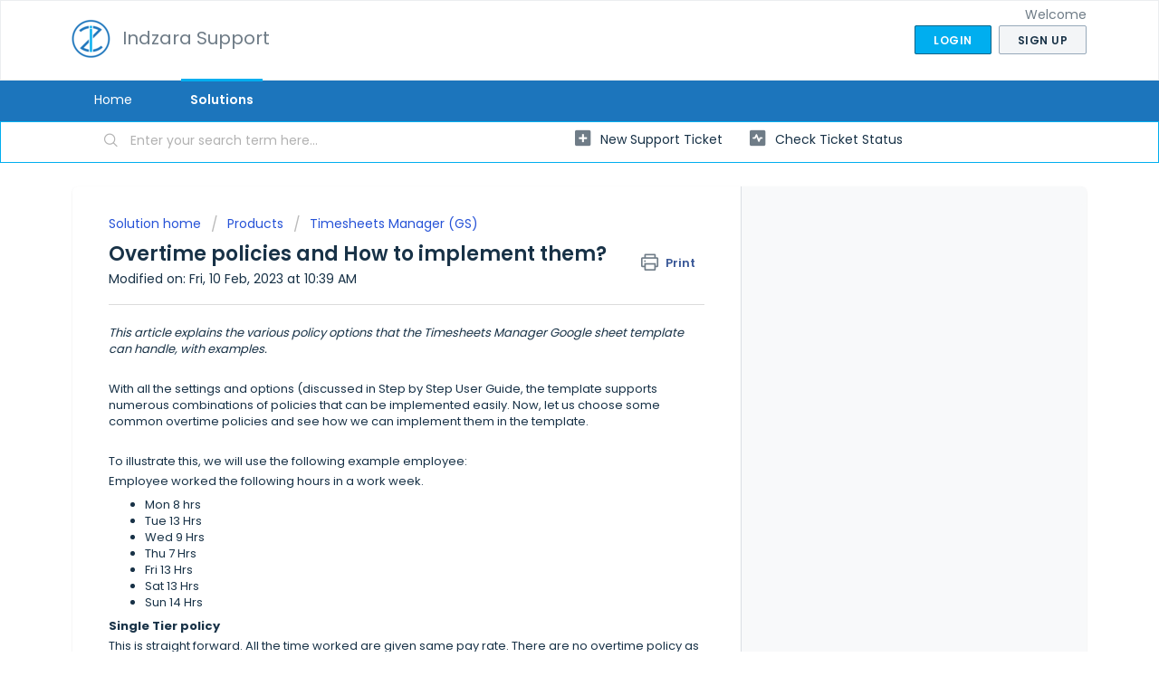

--- FILE ---
content_type: text/html; charset=utf-8
request_url: https://support.indzara.com/support/solutions/articles/62000227738-overtime-policies-and-how-to-implement-them-
body_size: 12113
content:
<!DOCTYPE html>
       
        <!--[if lt IE 7]><html class="no-js ie6 dew-dsm-theme " lang="en" dir="ltr" data-date-format="non_us"><![endif]-->       
        <!--[if IE 7]><html class="no-js ie7 dew-dsm-theme " lang="en" dir="ltr" data-date-format="non_us"><![endif]-->       
        <!--[if IE 8]><html class="no-js ie8 dew-dsm-theme " lang="en" dir="ltr" data-date-format="non_us"><![endif]-->       
        <!--[if IE 9]><html class="no-js ie9 dew-dsm-theme " lang="en" dir="ltr" data-date-format="non_us"><![endif]-->       
        <!--[if IE 10]><html class="no-js ie10 dew-dsm-theme " lang="en" dir="ltr" data-date-format="non_us"><![endif]-->       
        <!--[if (gt IE 10)|!(IE)]><!--><html class="no-js  dew-dsm-theme " lang="en" dir="ltr" data-date-format="non_us"><!--<![endif]-->
	<head>
		
		<!-- Title for the page -->
<title> Overtime policies and How to implement them? : Indzara Support </title>

<!-- Meta information -->

      <meta charset="utf-8" />
      <meta http-equiv="X-UA-Compatible" content="IE=edge,chrome=1" />
      <meta name="description" content= "" />
      <meta name="author" content= "" />
       <meta property="og:title" content="Overtime policies and How to implement them?" />  <meta property="og:url" content="https://support.indzara.com/support/solutions/articles/62000227738-overtime-policies-and-how-to-implement-them-" />  <meta property="og:description" content=" This article explains the various policy options that the Timesheets Manager Google sheet template can handle, with examples.     With all the settings and options (discussed in Step by Step User Guide, the template supports numerous combinations..." />  <meta property="og:image" content="https://s3.amazonaws.com/cdn.freshdesk.com/data/helpdesk/attachments/production/62000572237/logo/DinpAvmp-5MqCnp4XOqc3UIzrVetbfelEQ.png?X-Amz-Algorithm=AWS4-HMAC-SHA256&amp;amp;X-Amz-Credential=AKIAS6FNSMY2XLZULJPI%2F20260126%2Fus-east-1%2Fs3%2Faws4_request&amp;amp;X-Amz-Date=20260126T112944Z&amp;amp;X-Amz-Expires=604800&amp;amp;X-Amz-SignedHeaders=host&amp;amp;X-Amz-Signature=466119539167f7e185fa7e50c2abda10e84d9b64363c57ba47a4d5f4ad9009fb" />  <meta property="og:site_name" content="Indzara Support" />  <meta property="og:type" content="article" />  <meta name="twitter:title" content="Overtime policies and How to implement them?" />  <meta name="twitter:url" content="https://support.indzara.com/support/solutions/articles/62000227738-overtime-policies-and-how-to-implement-them-" />  <meta name="twitter:description" content=" This article explains the various policy options that the Timesheets Manager Google sheet template can handle, with examples.     With all the settings and options (discussed in Step by Step User Guide, the template supports numerous combinations..." />  <meta name="twitter:image" content="https://s3.amazonaws.com/cdn.freshdesk.com/data/helpdesk/attachments/production/62000572237/logo/DinpAvmp-5MqCnp4XOqc3UIzrVetbfelEQ.png?X-Amz-Algorithm=AWS4-HMAC-SHA256&amp;amp;X-Amz-Credential=AKIAS6FNSMY2XLZULJPI%2F20260126%2Fus-east-1%2Fs3%2Faws4_request&amp;amp;X-Amz-Date=20260126T112944Z&amp;amp;X-Amz-Expires=604800&amp;amp;X-Amz-SignedHeaders=host&amp;amp;X-Amz-Signature=466119539167f7e185fa7e50c2abda10e84d9b64363c57ba47a4d5f4ad9009fb" />  <meta name="twitter:card" content="summary" />  <link rel="canonical" href="https://support.indzara.com/support/solutions/articles/62000227738-overtime-policies-and-how-to-implement-them-" /> 

<!-- Responsive setting -->
<link rel="apple-touch-icon" href="https://s3.amazonaws.com/cdn.freshdesk.com/data/helpdesk/attachments/production/62000572239/fav_icon/uT-7VZq0ToYjbngxV1qXwDKs7Ut-_20yAA.png" />
        <link rel="apple-touch-icon" sizes="72x72" href="https://s3.amazonaws.com/cdn.freshdesk.com/data/helpdesk/attachments/production/62000572239/fav_icon/uT-7VZq0ToYjbngxV1qXwDKs7Ut-_20yAA.png" />
        <link rel="apple-touch-icon" sizes="114x114" href="https://s3.amazonaws.com/cdn.freshdesk.com/data/helpdesk/attachments/production/62000572239/fav_icon/uT-7VZq0ToYjbngxV1qXwDKs7Ut-_20yAA.png" />
        <link rel="apple-touch-icon" sizes="144x144" href="https://s3.amazonaws.com/cdn.freshdesk.com/data/helpdesk/attachments/production/62000572239/fav_icon/uT-7VZq0ToYjbngxV1qXwDKs7Ut-_20yAA.png" />
        <meta name="viewport" content="width=device-width, initial-scale=1.0, maximum-scale=5.0, user-scalable=yes" /> 
		
		<!-- Adding meta tag for CSRF token -->
		<meta name="csrf-param" content="authenticity_token" />
<meta name="csrf-token" content="tD/+vYcDtsGa40t8JrSlvqVYidclPRVJOu+/o8JhKckqBFdUeZjkWHouclFVi4ESMZhRmbaxxFf/aDIakWoxIQ==" />
		<!-- End meta tag for CSRF token -->
		
		<!-- Fav icon for portal -->
		<link rel='shortcut icon' href='https://s3.amazonaws.com/cdn.freshdesk.com/data/helpdesk/attachments/production/62000572239/fav_icon/uT-7VZq0ToYjbngxV1qXwDKs7Ut-_20yAA.png' />

		<!-- Base stylesheet -->
 
		<link rel="stylesheet" media="print" href="https://assets3.freshdesk.com/assets/cdn/portal_print-6e04b27f27ab27faab81f917d275d593fa892ce13150854024baaf983b3f4326.css" />
	  		<link rel="stylesheet" media="screen" href="https://assets9.freshdesk.com/assets/cdn/falcon_portal_utils-a58414d6bc8bc6ca4d78f5b3f76522e4970de435e68a5a2fedcda0db58f21600.css" />	

		
		<!-- Theme stylesheet -->

		<link href="/support/theme.css?v=4&amp;d=1710147474" media="screen" rel="stylesheet" type="text/css">

		<!-- Google font url if present -->
		<link href='https://fonts.googleapis.com/css?family=Poppins:regular,600,700' rel='stylesheet' type='text/css' nonce='vaGoaHXIWIr6xxEGAaTplw=='>

		<!-- Including default portal based script framework at the top -->
		<script src="https://assets9.freshdesk.com/assets/cdn/portal_head_v2-d07ff5985065d4b2f2826fdbbaef7df41eb75e17b915635bf0413a6bc12fd7b7.js"></script>
		<!-- Including syntexhighlighter for portal -->
		<script src="https://assets10.freshdesk.com/assets/cdn/prism-841b9ba9ca7f9e1bc3cdfdd4583524f65913717a3ab77714a45dd2921531a402.js"></script>

		    <!-- Google tag (gtag.js) -->
	<script async src='https://www.googletagmanager.com/gtag/js?id=UA-38750489-3' nonce="vaGoaHXIWIr6xxEGAaTplw=="></script>
	<script nonce="vaGoaHXIWIr6xxEGAaTplw==">
	  window.dataLayer = window.dataLayer || [];
	  function gtag(){dataLayer.push(arguments);}
	  gtag('js', new Date());
	  gtag('config', 'UA-38750489-3');
	</script>


		<!-- Access portal settings information via javascript -->
		 <script type="text/javascript">     var portal = {"language":"en","name":"Indzara Support","contact_info":"","current_page_name":"article_view","current_tab":"solutions","vault_service":{"url":"https://vault-service.freshworks.com/data","max_try":2,"product_name":"fd"},"current_account_id":1398748,"preferences":{"bg_color":"#FFFFFF","header_color":"#ffffff","help_center_color":"#f3f5f7","footer_color":"#1c75bc","tab_color":"#1c75bc","tab_hover_color":"#00aeef","btn_background":"#f3f5f7","btn_primary_background":"#00aeef","baseFont":"Poppins","textColor":"#183247","headingsFont":"Poppins","headingsColor":"#183247","linkColor":"#183247","linkColorHover":"#2753d7","inputFocusRingColor":"#00aeef","nonResponsive":false,"personalized_articles":true},"image_placeholders":{"spacer":"https://assets10.freshdesk.com/assets/misc/spacer.gif","profile_thumb":"https://assets3.freshdesk.com/assets/misc/profile_blank_thumb-4a7b26415585aebbd79863bd5497100b1ea52bab8df8db7a1aecae4da879fd96.jpg","profile_medium":"https://assets4.freshdesk.com/assets/misc/profile_blank_medium-1dfbfbae68bb67de0258044a99f62e94144f1cc34efeea73e3fb85fe51bc1a2c.jpg"},"falcon_portal_theme":true,"current_object_id":62000227738};     var attachment_size = 20;     var blocked_extensions = "";     var allowed_extensions = "";     var store = { 
        ticket: {},
        portalLaunchParty: {} };    store.portalLaunchParty.ticketFragmentsEnabled = false;    store.pod = "us-east-1";    store.region = "US"; </script> 


			
	</head>
	<body>
            	
		
		
		
	<header class="banner">
		<div class="banner-wrapper page">
			<div class="banner-title">
				<a href="https://indzara.com/"class='portal-logo'><span class="portal-img"><i></i>
                    <img src='https://s3.amazonaws.com/cdn.freshdesk.com/data/helpdesk/attachments/production/62000572237/logo/DinpAvmp-5MqCnp4XOqc3UIzrVetbfelEQ.png' alt="Logo"
                        onerror="default_image_error(this)" data-type="logo" />
                 </span></a>
				<h1 class="ellipsis heading">Indzara Support</h1>
			</div>
			<nav class="banner-nav">
				 <div class="welcome">Welcome <b></b> </div>  <b><a href="/support/login"><b>Login</b></a></b> &nbsp;<b><a href="/support/signup"><b>Sign up</b></a></b>
			</nav>
		</div>
	</header>
	<nav class="page-tabs">
		<div class="page no-padding no-header-tabs">
			
				<a data-toggle-dom="#header-tabs" href="#" data-animated="true" class="mobile-icon-nav-menu show-in-mobile"></a>
				<div class="nav-link" id="header-tabs">
					
						
							<a href="/support/home" class="">Home</a>
						
					
						
							<a href="/support/solutions" class="active">Solutions</a>
						
					
				</div>
			
		</div>
	</nav>

<!-- Search and page links for the page -->

	<section class="help-center-sc rounded-6">
		<div class="page no-padding">
		<div class="hc-search">
			<div class="hc-search-c">
				<form class="hc-search-form print--remove" autocomplete="off" action="/support/search/solutions" id="hc-search-form" data-csrf-ignore="true">
	<div class="hc-search-input">
	<label for="support-search-input" class="hide">Enter your search term here...</label>
		<input placeholder="Enter your search term here..." type="text"
			name="term" class="special" value=""
            rel="page-search" data-max-matches="10" id="support-search-input">
	</div>
	<div class="hc-search-button">
		<button class="btn btn-primary" aria-label="Search" type="submit" autocomplete="off">
			<i class="mobile-icon-search hide-tablet"></i>
			<span class="hide-in-mobile">
				Search
			</span>
		</button>
	</div>
</form>
			</div>
		</div>
		<div class="hc-nav ">
			 <nav>   <div>
              <a href="/support/tickets/new" class="mobile-icon-nav-newticket new-ticket ellipsis" title="New support ticket">
                <span> New support ticket </span>
              </a>
            </div>   <div>
              <a href="/support/tickets" class="mobile-icon-nav-status check-status ellipsis" title="Check ticket status">
                <span>Check ticket status</span>
              </a>
            </div>  </nav>
		</div>
		</div>
	</section>



<div class="page">
	
	
	<!-- Search and page links for the page -->
	

	<!-- Notification Messages -->
	 <div class="alert alert-with-close notice hide" id="noticeajax"></div> 

	
	<div class="c-wrapper">		
		<section class="main content rounded-6 min-height-on-desktop fc-article-show" id="article-show-62000227738">
	<div class="breadcrumb">
		<a href="/support/solutions"> Solution home </a>
		<a href="/support/solutions/62000067686">Products</a>
		<a href="/support/solutions/folders/62000168589">Timesheets Manager (GS)</a>
	</div>
	<b class="page-stamp page-stamp-article">
		<b class="icon-page-article"></b>
	</b>

	<h2 class="heading">Overtime policies and How to implement them?
	 	<a href="#"
            class="solution-print--icon print--remove"
 			title="Print this Article"
 			arial-role="link"
 			arial-label="Print this Article"
			id="print-article"
 		>
			<span class="icon-print"></span>
			<span class="text-print">Print</span>
 		</a>
	</h2>
	
	<p>Modified on: Fri, 10 Feb, 2023 at 10:39 AM</p>
	<hr />
	

	<article class="article-body" id="article-body" rel="image-enlarge">
		<p style="box-sizing: border-box; margin: 0px; font-size: 13px; line-height: 18px; word-break: normal; overflow-wrap: break-word; padding-top: 4px; color: rgb(24, 50, 71); font-family: Poppins, Helvetica, Arial, sans-serif; font-style: normal; font-variant-ligatures: normal; font-variant-caps: normal; font-weight: 400; letter-spacing: normal; orphans: 2; text-align: start; text-indent: 0px; text-transform: none; white-space: normal; widows: 2; word-spacing: 0px; -webkit-text-stroke-width: 0px;  text-decoration-thickness: initial; text-decoration-style: initial; text-decoration-color: initial;"><em dir="ltr" style="box-sizing: border-box; font-style: italic;">This article explains the various policy options that the Timesheets Manager Google sheet template can handle, with examples.</em></p><p style="box-sizing: border-box; margin: 0px; font-size: 13px; line-height: 18px; word-break: normal; overflow-wrap: break-word; padding-top: 4px; color: rgb(24, 50, 71); font-family: Poppins, Helvetica, Arial, sans-serif; font-style: normal; font-variant-ligatures: normal; font-variant-caps: normal; font-weight: 400; letter-spacing: normal; orphans: 2; text-align: start; text-indent: 0px; text-transform: none; white-space: normal; widows: 2; word-spacing: 0px; -webkit-text-stroke-width: 0px;  text-decoration-thickness: initial; text-decoration-style: initial; text-decoration-color: initial;"><br style="box-sizing: border-box;"></p><p dir="ltr" style="box-sizing: border-box; margin: 0px; font-size: 13px; line-height: 18px; word-break: normal; overflow-wrap: break-word; padding-top: 4px; color: rgb(24, 50, 71); font-family: Poppins, Helvetica, Arial, sans-serif; font-style: normal; font-variant-ligatures: normal; font-variant-caps: normal; font-weight: 400; letter-spacing: normal; orphans: 2; text-align: start; text-indent: 0px; text-transform: none; white-space: normal; widows: 2; word-spacing: 0px; -webkit-text-stroke-width: 0px;  text-decoration-thickness: initial; text-decoration-style: initial; text-decoration-color: initial;">With all the settings and options (discussed in <a href="https://support.indzara.com/en/support/solutions/articles/62000207549" style="box-sizing: border-box; color: rgb(24, 50, 71); text-decoration: none;">Step by Step User Guide</a>, the template supports numerous combinations of policies that can be implemented easily. Now, let us choose some common overtime policies and see how we can implement them in the template.</p><p dir="ltr" style="box-sizing: border-box; margin: 0px; font-size: 13px; line-height: 18px; word-break: normal; overflow-wrap: break-word; padding-top: 4px; color: rgb(24, 50, 71); font-family: Poppins, Helvetica, Arial, sans-serif; font-style: normal; font-variant-ligatures: normal; font-variant-caps: normal; font-weight: 400; letter-spacing: normal; orphans: 2; text-align: start; text-indent: 0px; text-transform: none; white-space: normal; widows: 2; word-spacing: 0px; -webkit-text-stroke-width: 0px;  text-decoration-thickness: initial; text-decoration-style: initial; text-decoration-color: initial;"><br></p><p style="box-sizing: border-box; margin: 0px; font-size: 13px; line-height: 18px; word-break: normal; overflow-wrap: break-word; padding-top: 4px; color: rgb(24, 50, 71); font-family: Poppins, Helvetica, Arial, sans-serif; font-style: normal; font-variant-ligatures: normal; font-variant-caps: normal; font-weight: 400; letter-spacing: normal; orphans: 2; text-align: start; text-indent: 0px; text-transform: none; white-space: normal; widows: 2; word-spacing: 0px; -webkit-text-stroke-width: 0px;  text-decoration-thickness: initial; text-decoration-style: initial; text-decoration-color: initial;">To illustrate this, we will use the following example employee:</p><p style="box-sizing: border-box; margin: 0px; font-size: 13px; line-height: 18px; word-break: normal; overflow-wrap: break-word; padding-top: 4px; color: rgb(24, 50, 71); font-family: Poppins, Helvetica, Arial, sans-serif; font-style: normal; font-variant-ligatures: normal; font-variant-caps: normal; font-weight: 400; letter-spacing: normal; orphans: 2; text-align: start; text-indent: 0px; text-transform: none; white-space: normal; widows: 2; word-spacing: 0px; -webkit-text-stroke-width: 0px;  text-decoration-thickness: initial; text-decoration-style: initial; text-decoration-color: initial;">Employee worked the following hours in a work week.</p><ul style="box-sizing: border-box; padding: 0px 0px 0px 40px; margin: 8px 0px 4px; list-style: outside disc; line-height: 17px; color: rgb(24, 50, 71); font-family: Poppins, Helvetica, Arial, sans-serif; font-size: 13px; font-style: normal; font-variant-ligatures: normal; font-variant-caps: normal; font-weight: 400; letter-spacing: normal; orphans: 2; text-align: start; text-indent: 0px; text-transform: none; white-space: normal; widows: 2; word-spacing: 0px; -webkit-text-stroke-width: 0px;  text-decoration-thickness: initial; text-decoration-style: initial; text-decoration-color: initial;"><li style="box-sizing: border-box; line-height: 18px; font-size: 13px; margin: 0px; word-break: normal; overflow-wrap: break-word;">Mon 8 hrs</li><li style="box-sizing: border-box; line-height: 18px; font-size: 13px; margin: 0px; word-break: normal; overflow-wrap: break-word;">Tue 13 Hrs</li><li style="box-sizing: border-box; line-height: 18px; font-size: 13px; margin: 0px; word-break: normal; overflow-wrap: break-word;">Wed 9 Hrs</li><li style="box-sizing: border-box; line-height: 18px; font-size: 13px; margin: 0px; word-break: normal; overflow-wrap: break-word;">Thu 7 Hrs</li><li style="box-sizing: border-box; line-height: 18px; font-size: 13px; margin: 0px; word-break: normal; overflow-wrap: break-word;">Fri 13 Hrs</li><li style="box-sizing: border-box; line-height: 18px; font-size: 13px; margin: 0px; word-break: normal; overflow-wrap: break-word;">Sat 13 Hrs</li><li dir="ltr" style="box-sizing: border-box; line-height: 18px; font-size: 13px; margin: 0px; word-break: normal; overflow-wrap: break-word;">Sun 14 Hrs</li></ul><p style="box-sizing: border-box; margin: 0px; font-size: 13px; line-height: 18px; word-break: normal; overflow-wrap: break-word; padding-top: 4px; color: rgb(24, 50, 71); font-family: Poppins, Helvetica, Arial, sans-serif; font-style: normal; font-variant-ligatures: normal; font-variant-caps: normal; font-weight: 400; letter-spacing: normal; orphans: 2; text-align: start; text-indent: 0px; text-transform: none; white-space: normal; widows: 2; word-spacing: 0px; -webkit-text-stroke-width: 0px;  text-decoration-thickness: initial; text-decoration-style: initial; text-decoration-color: initial;"><strong style="box-sizing: border-box; font-weight: bold;">Single Tier policy</strong></p><p style="box-sizing: border-box; margin: 0px; font-size: 13px; line-height: 18px; word-break: normal; overflow-wrap: break-word; padding-top: 4px; color: rgb(24, 50, 71); font-family: Poppins, Helvetica, Arial, sans-serif; font-style: normal; font-variant-ligatures: normal; font-variant-caps: normal; font-weight: 400; letter-spacing: normal; orphans: 2; text-align: start; text-indent: 0px; text-transform: none; white-space: normal; widows: 2; word-spacing: 0px; -webkit-text-stroke-width: 0px;  text-decoration-thickness: initial; text-decoration-style: initial; text-decoration-color: initial;">This is straight forward. All the time worked are given same pay rate. There are no overtime policy as such.&nbsp;</p><p style="box-sizing: border-box; margin: 0px; font-size: 13px; line-height: 18px; word-break: normal; overflow-wrap: break-word; padding-top: 4px; color: rgb(24, 50, 71); font-family: Poppins, Helvetica, Arial, sans-serif; font-style: normal; font-variant-ligatures: normal; font-variant-caps: normal; font-weight: 400; letter-spacing: normal; orphans: 2; text-align: start; text-indent: 0px; text-transform: none; white-space: normal; widows: 2; word-spacing: 0px; -webkit-text-stroke-width: 0px;  text-decoration-thickness: initial; text-decoration-style: initial; text-decoration-color: initial;"><br></p><p style="box-sizing: border-box; margin: 0px; font-size: 13px; line-height: 18px; word-break: normal; overflow-wrap: break-word; padding-top: 4px; color: rgb(24, 50, 71); font-family: Poppins, Helvetica, Arial, sans-serif; font-style: normal; font-variant-ligatures: normal; font-variant-caps: normal; font-weight: 400; letter-spacing: normal; orphans: 2; text-align: start; text-indent: 0px; text-transform: none; white-space: normal; widows: 2; word-spacing: 0px; -webkit-text-stroke-width: 0px;  text-decoration-thickness: initial; text-decoration-style: initial; text-decoration-color: initial;"><img src="https://s3.amazonaws.com/cdn.freshdesk.com/data/helpdesk/attachments/production/62022764727/original/oZPylVJU7afXNqc8XoLAUp_4kG0tgD1DRw.png?1675868919" style="width: 459px;" class="fr-fil fr-dib" data-attachment="[object Object]" data-id="62022764727"></p><p style="box-sizing: border-box; margin: 0px; font-size: 13px; line-height: 18px; word-break: normal; overflow-wrap: break-word; padding-top: 4px; color: rgb(24, 50, 71); font-family: Poppins, Helvetica, Arial, sans-serif; font-style: normal; font-variant-ligatures: normal; font-variant-caps: normal; font-weight: 400; letter-spacing: normal; orphans: 2; text-align: start; text-indent: 0px; text-transform: none; white-space: normal; widows: 2; word-spacing: 0px; -webkit-text-stroke-width: 0px;  text-decoration-thickness: initial; text-decoration-style: initial; text-decoration-color: initial;"><br></p><p style="box-sizing: border-box; margin: 0px; font-size: 13px; line-height: 18px; word-break: normal; overflow-wrap: break-word; padding-top: 4px; color: rgb(24, 50, 71); font-family: Poppins, Helvetica, Arial, sans-serif; font-style: normal; font-variant-ligatures: normal; font-variant-caps: normal; font-weight: 400; letter-spacing: normal; orphans: 2; text-align: start; text-indent: 0px; text-transform: none; white-space: normal; widows: 2; word-spacing: 0px; -webkit-text-stroke-width: 0px;  text-decoration-thickness: initial; text-decoration-style: initial; text-decoration-color: initial;">We just enter the name of the tier and the hourly rate. In the image above, we have entered $10.00 per hour for <strong style="box-sizing: border-box; font-weight: bold;">Regular</strong> time.&nbsp;</p><p style="box-sizing: border-box; margin: 0px; font-size: 13px; line-height: 18px; word-break: normal; overflow-wrap: break-word; padding-top: 4px; color: rgb(24, 50, 71); font-family: Poppins, Helvetica, Arial, sans-serif; font-style: normal; font-variant-ligatures: normal; font-variant-caps: normal; font-weight: 400; letter-spacing: normal; orphans: 2; text-align: start; text-indent: 0px; text-transform: none; white-space: normal; widows: 2; word-spacing: 0px; -webkit-text-stroke-width: 0px;  text-decoration-thickness: initial; text-decoration-style: initial; text-decoration-color: initial;"><br style="box-sizing: border-box;"></p><p style="box-sizing: border-box; margin: 0px; font-size: 13px; line-height: 18px; word-break: normal; overflow-wrap: break-word; padding-top: 4px; color: rgb(24, 50, 71); font-family: Poppins, Helvetica, Arial, sans-serif; font-style: normal; font-variant-ligatures: normal; font-variant-caps: normal; font-weight: 400; letter-spacing: normal; orphans: 2; text-align: start; text-indent: 0px; text-transform: none; white-space: normal; widows: 2; word-spacing: 0px; -webkit-text-stroke-width: 0px;  text-decoration-thickness: initial; text-decoration-style: initial; text-decoration-color: initial;"><em dir="ltr" style="box-sizing: border-box; font-style: italic;">The Policy Text is automatically created based on our inputs above.</em></p><p style="box-sizing: border-box; margin: 0px; font-size: 13px; line-height: 18px; word-break: normal; overflow-wrap: break-word; padding-top: 4px; color: rgb(24, 50, 71); font-family: Poppins, Helvetica, Arial, sans-serif; font-style: normal; font-variant-ligatures: normal; font-variant-caps: normal; font-weight: 400; letter-spacing: normal; orphans: 2; text-align: start; text-indent: 0px; text-transform: none; white-space: normal; widows: 2; word-spacing: 0px; -webkit-text-stroke-width: 0px;  text-decoration-thickness: initial; text-decoration-style: initial; text-decoration-color: initial;"><em dir="ltr" style="box-sizing: border-box; font-style: italic;"><img src="https://s3.amazonaws.com/cdn.freshdesk.com/data/helpdesk/attachments/production/62022764731/original/Bt51AeNbKxqD09DHR6oTFpHkgrKem1_y6w.png?1675868938" style="width: 519px;" class="fr-fil fr-dib" data-attachment="[object Object]" data-id="62022764731"></em></p><p><em dir="ltr" style="box-sizing: border-box; font-style: italic;"><br></em></p><p style="box-sizing: border-box; margin: 0px; font-size: 13px; line-height: 18px; word-break: normal; overflow-wrap: break-word; padding-top: 4px; color: rgb(24, 50, 71); font-family: Poppins, Helvetica, Arial, sans-serif; font-style: normal; font-variant-ligatures: normal; font-variant-caps: normal; font-weight: 400; letter-spacing: normal; orphans: 2; text-align: start; text-indent: 0px; text-transform: none; white-space: normal; widows: 2; word-spacing: 0px; -webkit-text-stroke-width: 0px;  text-decoration-thickness: initial; text-decoration-style: initial; text-decoration-color: initial;"><em dir="ltr" style="box-sizing: border-box; font-style: italic;">All the hours worked get labelled as &nbsp;Regular time at $10 per hour and the employee gets paid $770 for the 77 hours of work.</em></p><p style="box-sizing: border-box; margin: 0px; font-size: 13px; line-height: 18px; word-break: normal; overflow-wrap: break-word; padding-top: 4px; color: rgb(24, 50, 71); font-family: Poppins, Helvetica, Arial, sans-serif; font-style: normal; font-variant-ligatures: normal; font-variant-caps: normal; font-weight: 400; letter-spacing: normal; orphans: 2; text-align: start; text-indent: 0px; text-transform: none; white-space: normal; widows: 2; word-spacing: 0px; -webkit-text-stroke-width: 0px;  text-decoration-thickness: initial; text-decoration-style: initial; text-decoration-color: initial;"><em dir="ltr" style="box-sizing: border-box; font-style: italic;">&nbsp;</em></p><p style="box-sizing: border-box; margin: 0px; font-size: 13px; line-height: 18px; word-break: normal; overflow-wrap: break-word; padding-top: 4px; color: rgb(24, 50, 71); font-family: Poppins, Helvetica, Arial, sans-serif; font-style: normal; font-variant-ligatures: normal; font-variant-caps: normal; font-weight: 400; letter-spacing: normal; orphans: 2; text-align: start; text-indent: 0px; text-transform: none; white-space: normal; widows: 2; word-spacing: 0px; -webkit-text-stroke-width: 0px;  text-decoration-thickness: initial; text-decoration-style: initial; text-decoration-color: initial;"><em dir="ltr" style="box-sizing: border-box; font-style: italic;"><strong style="box-sizing: border-box; font-weight: bold;">Two time-tiers with no Weekly Limit</strong></em></p><p style="box-sizing: border-box; margin: 0px; font-size: 13px; line-height: 18px; word-break: normal; overflow-wrap: break-word; padding-top: 4px; color: rgb(24, 50, 71); font-family: Poppins, Helvetica, Arial, sans-serif; font-style: normal; font-variant-ligatures: normal; font-variant-caps: normal; font-weight: 400; letter-spacing: normal; orphans: 2; text-align: start; text-indent: 0px; text-transform: none; white-space: normal; widows: 2; word-spacing: 0px; -webkit-text-stroke-width: 0px;  text-decoration-thickness: initial; text-decoration-style: initial; text-decoration-color: initial;"><em dir="ltr" style="box-sizing: border-box; font-style: italic;"><br style="box-sizing: border-box;"></em></p><p dir="ltr" style="box-sizing: border-box; margin: 0px; font-size: 13px; line-height: 18px; word-break: normal; overflow-wrap: break-word; padding-top: 4px; color: rgb(24, 50, 71); font-family: Poppins, Helvetica, Arial, sans-serif; font-style: normal; font-variant-ligatures: normal; font-variant-caps: normal; font-weight: 400; letter-spacing: normal; orphans: 2; text-align: start; text-indent: 0px; text-transform: none; white-space: normal; widows: 2; word-spacing: 0px; -webkit-text-stroke-width: 0px;  text-decoration-thickness: initial; text-decoration-style: initial; text-decoration-color: initial;"><em dir="ltr" style="box-sizing: border-box; font-style: italic;">In this scenario, we have Regular and Overtime pay. We have a daily limit for <strong style="box-sizing: border-box; font-weight: bold;">Regular</strong> time.</em></p><p dir="ltr" style="box-sizing: border-box; margin: 0px; font-size: 13px; line-height: 18px; word-break: normal; overflow-wrap: break-word; padding-top: 4px; color: rgb(24, 50, 71); font-family: Poppins, Helvetica, Arial, sans-serif; font-style: normal; font-variant-ligatures: normal; font-variant-caps: normal; font-weight: 400; letter-spacing: normal; orphans: 2; text-align: start; text-indent: 0px; text-transform: none; white-space: normal; widows: 2; word-spacing: 0px; -webkit-text-stroke-width: 0px;  text-decoration-thickness: initial; text-decoration-style: initial; text-decoration-color: initial;"><em dir="ltr" style="box-sizing: border-box; font-style: italic;"><img src="https://s3.amazonaws.com/cdn.freshdesk.com/data/helpdesk/attachments/production/62022764751/original/OBYyQcbOHzqV3fu-FjfTGB8XfPb5QzCatA.png?1675868984" style="width: 489px;" class="fr-fil fr-dib" data-attachment="[object Object]" data-id="62022764751"></em></p><p dir="ltr" style="box-sizing: border-box; margin: 0px; font-size: 13px; line-height: 18px; word-break: normal; overflow-wrap: break-word; padding-top: 4px; color: rgb(24, 50, 71); font-family: Poppins, Helvetica, Arial, sans-serif; font-style: normal; font-variant-ligatures: normal; font-variant-caps: normal; font-weight: 400; letter-spacing: normal; orphans: 2; text-align: start; text-indent: 0px; text-transform: none; white-space: normal; widows: 2; word-spacing: 0px; -webkit-text-stroke-width: 0px;  text-decoration-thickness: initial; text-decoration-style: initial; text-decoration-color: initial;"><em dir="ltr" style="box-sizing: border-box; font-style: italic;"><br></em></p><p style="box-sizing: border-box; margin: 0px; font-size: 13px; line-height: 18px; word-break: normal; overflow-wrap: break-word; padding-top: 4px; color: rgb(24, 50, 71); font-family: Poppins, Helvetica, Arial, sans-serif; font-style: normal; font-variant-ligatures: normal; font-variant-caps: normal; font-weight: 400; letter-spacing: normal; orphans: 2; text-align: start; text-indent: 0px; text-transform: none; white-space: normal; widows: 2; word-spacing: 0px; -webkit-text-stroke-width: 0px;  text-decoration-thickness: initial; text-decoration-style: initial; text-decoration-color: initial;"><em dir="ltr" style="box-sizing: border-box; font-style: italic;"><em style="box-sizing: border-box; font-style: italic;">Employee will earn at REGULAR rate of 10 for the first 8 hours in a day. Employee will earn at OVERTIME rate of 15 for hours worked after 8 hours in a day.</em></em></p><p style="box-sizing: border-box; margin: 0px; font-size: 13px; line-height: 18px; word-break: normal; overflow-wrap: break-word; padding-top: 4px; color: rgb(24, 50, 71); font-family: Poppins, Helvetica, Arial, sans-serif; font-style: normal; font-variant-ligatures: normal; font-variant-caps: normal; font-weight: 400; letter-spacing: normal; orphans: 2; text-align: start; text-indent: 0px; text-transform: none; white-space: normal; widows: 2; word-spacing: 0px; -webkit-text-stroke-width: 0px;  text-decoration-thickness: initial; text-decoration-style: initial; text-decoration-color: initial;"><em dir="ltr" style="box-sizing: border-box; font-style: italic;"><br style="box-sizing: border-box;"></em></p><p style="box-sizing: border-box; margin: 0px; font-size: 13px; line-height: 18px; word-break: normal; overflow-wrap: break-word; padding-top: 4px; color: rgb(24, 50, 71); font-family: Poppins, Helvetica, Arial, sans-serif; font-style: normal; font-variant-ligatures: normal; font-variant-caps: normal; font-weight: 400; letter-spacing: normal; orphans: 2; text-align: start; text-indent: 0px; text-transform: none; white-space: normal; widows: 2; word-spacing: 0px; -webkit-text-stroke-width: 0px;  text-decoration-thickness: initial; text-decoration-style: initial; text-decoration-color: initial;"><em dir="ltr" style="box-sizing: border-box; font-style: italic;"><em dir="ltr" style="box-sizing: border-box; font-style: italic;">Work done during weekends will be charged at OVERTIME rate. &nbsp; &nbsp; &nbsp;</em></em></p><p style="box-sizing: border-box; margin: 0px; font-size: 13px; line-height: 18px; word-break: normal; overflow-wrap: break-word; padding-top: 4px; color: rgb(24, 50, 71); font-family: Poppins, Helvetica, Arial, sans-serif; font-style: normal; font-variant-ligatures: normal; font-variant-caps: normal; font-weight: 400; letter-spacing: normal; orphans: 2; text-align: start; text-indent: 0px; text-transform: none; white-space: normal; widows: 2; word-spacing: 0px; -webkit-text-stroke-width: 0px;  text-decoration-thickness: initial; text-decoration-style: initial; text-decoration-color: initial;"><em dir="ltr" style="box-sizing: border-box; font-style: italic;"><em dir="ltr" style="box-sizing: border-box; font-style: italic;"><img src="https://s3.amazonaws.com/cdn.freshdesk.com/data/helpdesk/attachments/production/62022764757/original/eAtOkkV4bzZ-TCdbrTTcjI9r5CDuQlCTSQ.png?1675869005" style="width: 516px;" class="fr-fil fr-dib" data-attachment="[object Object]" data-id="62022764757"></em></em></p><p><em dir="ltr" style="box-sizing: border-box; font-style: italic;"><em dir="ltr" style="box-sizing: border-box; font-style: italic;"><br></em></em></p><p style="box-sizing: border-box; margin: 0px; font-size: 13px; line-height: 18px; word-break: normal; overflow-wrap: break-word; padding-top: 4px; color: rgb(24, 50, 71); font-family: Poppins, Helvetica, Arial, sans-serif; font-style: normal; font-variant-ligatures: normal; font-variant-caps: normal; font-weight: 400; letter-spacing: normal; orphans: 2; text-align: start; text-indent: 0px; text-transform: none; white-space: normal; widows: 2; word-spacing: 0px; -webkit-text-stroke-width: 0px;  text-decoration-thickness: initial; text-decoration-style: initial; text-decoration-color: initial;"><em dir="ltr" style="box-sizing: border-box; font-style: italic;"><em dir="ltr" style="box-sizing: border-box; font-style: italic;">This time, the employee earns for Overtime for any hours worked beyond 8 hrs in a day. Also, Sun being a weekend (marked with a W) all the 14 hours worked on that day counts as Overtime.</em></em></p><p style="box-sizing: border-box; margin: 0px; font-size: 13px; line-height: 18px; word-break: normal; overflow-wrap: break-word; padding-top: 4px; color: rgb(24, 50, 71); font-family: Poppins, Helvetica, Arial, sans-serif; font-style: normal; font-variant-ligatures: normal; font-variant-caps: normal; font-weight: 400; letter-spacing: normal; orphans: 2; text-align: start; text-indent: 0px; text-transform: none; white-space: normal; widows: 2; word-spacing: 0px; -webkit-text-stroke-width: 0px;  text-decoration-thickness: initial; text-decoration-style: initial; text-decoration-color: initial;"><em dir="ltr" style="box-sizing: border-box; font-style: italic;"><em dir="ltr" style="box-sizing: border-box; font-style: italic;">The employee gets paid $920 for the 77 hours of work.</em></em></p><p style="box-sizing: border-box; margin: 0px; font-size: 13px; line-height: 18px; word-break: normal; overflow-wrap: break-word; padding-top: 4px; color: rgb(24, 50, 71); font-family: Poppins, Helvetica, Arial, sans-serif; font-style: normal; font-variant-ligatures: normal; font-variant-caps: normal; font-weight: 400; letter-spacing: normal; orphans: 2; text-align: start; text-indent: 0px; text-transform: none; white-space: normal; widows: 2; word-spacing: 0px; -webkit-text-stroke-width: 0px;  text-decoration-thickness: initial; text-decoration-style: initial; text-decoration-color: initial;"><em dir="ltr" style="box-sizing: border-box; font-style: italic;"><em dir="ltr" style="box-sizing: border-box; font-style: italic;">&nbsp;</em></em></p><p style="box-sizing: border-box; margin: 0px; font-size: 13px; line-height: 18px; word-break: normal; overflow-wrap: break-word; padding-top: 4px; color: rgb(24, 50, 71); font-family: Poppins, Helvetica, Arial, sans-serif; font-style: normal; font-variant-ligatures: normal; font-variant-caps: normal; font-weight: 400; letter-spacing: normal; orphans: 2; text-align: start; text-indent: 0px; text-transform: none; white-space: normal; widows: 2; word-spacing: 0px; -webkit-text-stroke-width: 0px;  text-decoration-thickness: initial; text-decoration-style: initial; text-decoration-color: initial;"><em dir="ltr" style="box-sizing: border-box; font-style: italic;"><em dir="ltr" style="box-sizing: border-box; font-style: italic;"><strong style="box-sizing: border-box; font-weight: bold;">Two time-tiers with Weekly Limit</strong></em></em></p><p style="box-sizing: border-box; margin: 0px; font-size: 13px; line-height: 18px; word-break: normal; overflow-wrap: break-word; padding-top: 4px; color: rgb(24, 50, 71); font-family: Poppins, Helvetica, Arial, sans-serif; font-style: normal; font-variant-ligatures: normal; font-variant-caps: normal; font-weight: 400; letter-spacing: normal; orphans: 2; text-align: start; text-indent: 0px; text-transform: none; white-space: normal; widows: 2; word-spacing: 0px; -webkit-text-stroke-width: 0px;  text-decoration-thickness: initial; text-decoration-style: initial; text-decoration-color: initial;"><em dir="ltr" style="box-sizing: border-box; font-style: italic;"><em dir="ltr" style="box-sizing: border-box; font-style: italic;"><br style="box-sizing: border-box;"></em></em></p><p dir="ltr" style="box-sizing: border-box; margin: 0px; font-size: 13px; line-height: 18px; word-break: normal; overflow-wrap: break-word; padding-top: 4px; color: rgb(24, 50, 71); font-family: Poppins, Helvetica, Arial, sans-serif; font-style: normal; font-variant-ligatures: normal; font-variant-caps: normal; font-weight: 400; letter-spacing: normal; orphans: 2; text-align: start; text-indent: 0px; text-transform: none; white-space: normal; widows: 2; word-spacing: 0px; -webkit-text-stroke-width: 0px;  text-decoration-thickness: initial; text-decoration-style: initial; text-decoration-color: initial;"><em dir="ltr" style="box-sizing: border-box; font-style: italic;"><em dir="ltr" style="box-sizing: border-box; font-style: italic;">In this scenario, we have Regular and Overtime pay. We also have daily limit and weekly limit for <strong style="box-sizing: border-box; font-weight: bold;">Regular</strong> time.</em></em></p><p dir="ltr" style="box-sizing: border-box; margin: 0px; font-size: 13px; line-height: 18px; word-break: normal; overflow-wrap: break-word; padding-top: 4px; color: rgb(24, 50, 71); font-family: Poppins, Helvetica, Arial, sans-serif; font-style: normal; font-variant-ligatures: normal; font-variant-caps: normal; font-weight: 400; letter-spacing: normal; orphans: 2; text-align: start; text-indent: 0px; text-transform: none; white-space: normal; widows: 2; word-spacing: 0px; -webkit-text-stroke-width: 0px;  text-decoration-thickness: initial; text-decoration-style: initial; text-decoration-color: initial;"><em dir="ltr" style="box-sizing: border-box; font-style: italic;"><em dir="ltr" style="box-sizing: border-box; font-style: italic;"><img src="https://s3.amazonaws.com/cdn.freshdesk.com/data/helpdesk/attachments/production/62022765003/original/DJYI_Sz4YYvleX9DPEYaNHSG1UUTQVWLKw.png?1675869509" style="width: 497px;" class="fr-fil fr-dib" data-attachment="[object Object]" data-id="62022765003"></em></em></p><p dir="ltr" style="box-sizing: border-box; margin: 0px; font-size: 13px; line-height: 18px; word-break: normal; overflow-wrap: break-word; padding-top: 4px; color: rgb(24, 50, 71); font-family: Poppins, Helvetica, Arial, sans-serif; font-style: normal; font-variant-ligatures: normal; font-variant-caps: normal; font-weight: 400; letter-spacing: normal; orphans: 2; text-align: start; text-indent: 0px; text-transform: none; white-space: normal; widows: 2; word-spacing: 0px; -webkit-text-stroke-width: 0px;  text-decoration-thickness: initial; text-decoration-style: initial; text-decoration-color: initial;"><em dir="ltr" style="box-sizing: border-box; font-style: italic;"><em dir="ltr" style="box-sizing: border-box; font-style: italic;"><br></em></em></p><p style="box-sizing: border-box; margin-bottom: 0px; margin-left: 0px; font-size: 13px; line-height: 18px; word-break: normal; overflow-wrap: break-word; padding-top: 4px; color: rgb(24, 50, 71);"><em dir="ltr" style="box-sizing: border-box; font-style: italic;"><em dir="ltr" style="box-sizing: border-box; font-style: italic;">In the above example,&nbsp;</em></em></p><p style="box-sizing: border-box; margin-bottom: 0px; margin-left: 0px; font-size: 13px; line-height: 18px; word-break: normal; overflow-wrap: break-word; padding-top: 4px; color: rgb(24, 50, 71);"><em dir="ltr" style="box-sizing: border-box; font-style: italic;"><em dir="ltr" style="box-sizing: border-box; font-style: italic;"><em style="box-sizing: border-box;">Employee will earn at REGULAR rate of 10 for the first 8 hours in a day. Employee will earn at OVERTIME rate of 15 for hours worked after 8 hours in a day. &nbsp; &nbsp; &nbsp; &nbsp; &nbsp; &nbsp; &nbsp; &nbsp; &nbsp; &nbsp; &nbsp; &nbsp; &nbsp; &nbsp; &nbsp; &nbsp; &nbsp; &nbsp; &nbsp; &nbsp; &nbsp; &nbsp; &nbsp; &nbsp; &nbsp; &nbsp; &nbsp; &nbsp; &nbsp; &nbsp; &nbsp; &nbsp; &nbsp; &nbsp; &nbsp; &nbsp; &nbsp; &nbsp; &nbsp; &nbsp; &nbsp; &nbsp; &nbsp; &nbsp;</em></em></em></p><p style="box-sizing: border-box; margin-bottom: 0px; margin-left: 0px; font-size: 13px; line-height: 18px; word-break: normal; overflow-wrap: break-word; padding-top: 4px; color: rgb(24, 50, 71);"><em dir="ltr" style="box-sizing: border-box; font-style: italic;"><em dir="ltr" style="box-sizing: border-box; font-style: italic;"><em style="box-sizing: border-box;">Employee will earn at OVERTIME rate of 15 for hours worked after 40 non-overtime hours in a week. &nbsp; &nbsp; &nbsp; &nbsp;&nbsp;</em></em></em></p><p style="box-sizing: border-box; margin-bottom: 0px; margin-left: 0px; font-size: 13px; line-height: 18px; word-break: normal; overflow-wrap: break-word; padding-top: 4px; color: rgb(24, 50, 71);"><em dir="ltr" style="box-sizing: border-box; font-style: italic;"><em dir="ltr" style="box-sizing: border-box; font-style: italic;"><em style="box-sizing: border-box;">Work done during weekends will be charged at OVERTIME rate. &nbsp; &nbsp; &nbsp; &nbsp; &nbsp; &nbsp; &nbsp; &nbsp; &nbsp; &nbsp; &nbsp; &nbsp; &nbsp; &nbsp; &nbsp; &nbsp; &nbsp; &nbsp; &nbsp; &nbsp; &nbsp; &nbsp; &nbsp; &nbsp; &nbsp;</em></em></em></p><p style="box-sizing: border-box; margin-bottom: 0px; margin-left: 0px; font-size: 13px; line-height: 18px; word-break: normal; overflow-wrap: break-word; padding-top: 4px; color: rgb(24, 50, 71);"><em dir="ltr" style="box-sizing: border-box; font-style: italic;"><em dir="ltr" style="box-sizing: border-box; font-style: italic;"><img src="https://s3.amazonaws.com/cdn.freshdesk.com/data/helpdesk/attachments/production/62022765009/original/-4KR_dt_CI06P2NnKuYqWgOsxoqg5mK6zA.png?1675869542" style="width: 481px;" class="fr-fil fr-dib" data-attachment="[object Object]" data-id="62022765009"></em></em></p><p style="box-sizing: border-box; margin-bottom: 0px; margin-left: 0px; font-size: 13px; line-height: 18px; word-break: normal; overflow-wrap: break-word; padding-top: 4px; color: rgb(24, 50, 71);"><em dir="ltr" style="box-sizing: border-box; font-style: italic;"><em dir="ltr" style="box-sizing: border-box; font-style: italic;"><br></em></em></p><p style="box-sizing: border-box; margin: 0px; font-size: 13px; line-height: 18px; word-break: normal; overflow-wrap: break-word; padding-top: 4px; color: rgb(24, 50, 71); font-family: Poppins, Helvetica, Arial, sans-serif; font-style: normal; font-variant-ligatures: normal; font-variant-caps: normal; font-weight: 400; letter-spacing: normal; orphans: 2; text-align: start; text-indent: 0px; text-transform: none; white-space: normal; widows: 2; word-spacing: 0px; -webkit-text-stroke-width: 0px;  text-decoration-thickness: initial; text-decoration-style: initial; text-decoration-color: initial;"><em dir="ltr" style="box-sizing: border-box; font-style: italic;"><em dir="ltr" style="box-sizing: border-box; font-style: italic;">The main difference between this and the previous use case is that the employee crosses 40 hours of regular work time for this week on Saturday. After completing 39 Regular hours from Mon to Fri, the employee works 13 hours on Saturday.</em></em></p><p style="box-sizing: border-box; margin: 0px; font-size: 13px; line-height: 18px; word-break: normal; overflow-wrap: break-word; padding-top: 4px; color: rgb(24, 50, 71); font-family: Poppins, Helvetica, Arial, sans-serif; font-style: normal; font-variant-ligatures: normal; font-variant-caps: normal; font-weight: 400; letter-spacing: normal; orphans: 2; text-align: start; text-indent: 0px; text-transform: none; white-space: normal; widows: 2; word-spacing: 0px; -webkit-text-stroke-width: 0px;  text-decoration-thickness: initial; text-decoration-style: initial; text-decoration-color: initial;"><em dir="ltr" style="box-sizing: border-box; font-style: italic;"><em dir="ltr" style="box-sizing: border-box; font-style: italic;">1 hour of this 13 hours will be counted as Regular time, while the remaining 12 hours as Overtime.</em></em></p><p style="box-sizing: border-box; margin: 0px; font-size: 13px; line-height: 18px; word-break: normal; overflow-wrap: break-word; padding-top: 4px; color: rgb(24, 50, 71); font-family: Poppins, Helvetica, Arial, sans-serif; font-style: normal; font-variant-ligatures: normal; font-variant-caps: normal; font-weight: 400; letter-spacing: normal; orphans: 2; text-align: start; text-indent: 0px; text-transform: none; white-space: normal; widows: 2; word-spacing: 0px; -webkit-text-stroke-width: 0px;  text-decoration-thickness: initial; text-decoration-style: initial; text-decoration-color: initial;"><em dir="ltr" style="box-sizing: border-box; font-style: italic;"><em dir="ltr" style="box-sizing: border-box; font-style: italic;"><em dir="ltr" style="box-sizing: border-box; font-style: italic;">&nbsp;</em></em></em><em dir="ltr" style="box-sizing: border-box; font-style: italic;"><em dir="ltr" style="box-sizing: border-box; font-style: italic;">&nbsp;</em></em></p><p style="box-sizing: border-box; margin: 0px; font-size: 13px; line-height: 18px; word-break: normal; overflow-wrap: break-word; padding-top: 4px; color: rgb(24, 50, 71); font-family: Poppins, Helvetica, Arial, sans-serif; font-style: normal; font-variant-ligatures: normal; font-variant-caps: normal; font-weight: 400; letter-spacing: normal; orphans: 2; text-align: start; text-indent: 0px; text-transform: none; white-space: normal; widows: 2; word-spacing: 0px; -webkit-text-stroke-width: 0px;  text-decoration-thickness: initial; text-decoration-style: initial; text-decoration-color: initial;"><em dir="ltr" style="box-sizing: border-box; font-style: italic;"><em dir="ltr" style="box-sizing: border-box; font-style: italic;">The employee gets paid $955 for the 77 hours of work.</em></em></p><p style="box-sizing: border-box; margin: 0px; font-size: 13px; line-height: 18px; word-break: normal; overflow-wrap: break-word; padding-top: 4px; color: rgb(24, 50, 71); font-family: Poppins, Helvetica, Arial, sans-serif; font-style: normal; font-variant-ligatures: normal; font-variant-caps: normal; font-weight: 400; letter-spacing: normal; orphans: 2; text-align: start; text-indent: 0px; text-transform: none; white-space: normal; widows: 2; word-spacing: 0px; -webkit-text-stroke-width: 0px;  text-decoration-thickness: initial; text-decoration-style: initial; text-decoration-color: initial;"><em dir="ltr" style="box-sizing: border-box; font-style: italic;"><em dir="ltr" style="box-sizing: border-box; font-style: italic;">&nbsp;</em></em></p><p style="box-sizing: border-box; margin: 0px; font-size: 13px; line-height: 18px; word-break: normal; overflow-wrap: break-word; padding-top: 4px; color: rgb(24, 50, 71); font-family: Poppins, Helvetica, Arial, sans-serif; font-style: normal; font-variant-ligatures: normal; font-variant-caps: normal; font-weight: 400; letter-spacing: normal; orphans: 2; text-align: start; text-indent: 0px; text-transform: none; white-space: normal; widows: 2; word-spacing: 0px; -webkit-text-stroke-width: 0px;  text-decoration-thickness: initial; text-decoration-style: initial; text-decoration-color: initial;"><em dir="ltr" style="box-sizing: border-box; font-style: italic;"><em dir="ltr" style="box-sizing: border-box; font-style: italic;"><strong style="box-sizing: border-box; font-weight: bold;">Three time-tiers with no Weekly Limit</strong></em></em></p><p style="box-sizing: border-box; margin: 0px; font-size: 13px; line-height: 18px; word-break: normal; overflow-wrap: break-word; padding-top: 4px; color: rgb(24, 50, 71); font-family: Poppins, Helvetica, Arial, sans-serif; font-style: normal; font-variant-ligatures: normal; font-variant-caps: normal; font-weight: 400; letter-spacing: normal; orphans: 2; text-align: start; text-indent: 0px; text-transform: none; white-space: normal; widows: 2; word-spacing: 0px; -webkit-text-stroke-width: 0px;  text-decoration-thickness: initial; text-decoration-style: initial; text-decoration-color: initial;"><em dir="ltr" style="box-sizing: border-box; font-style: italic;"><em dir="ltr" style="box-sizing: border-box; font-style: italic;">In this scenario, we have Regular, Overtime and Double Overtime pay. We have a daily limit for <strong style="box-sizing: border-box; font-weight: bold;">Regular</strong> time and <strong style="box-sizing: border-box; font-weight: bold;">Overtime</strong>.</em></em></p><p style="box-sizing: border-box; margin: 0px; font-size: 13px; line-height: 18px; word-break: normal; overflow-wrap: break-word; padding-top: 4px; color: rgb(24, 50, 71); font-family: Poppins, Helvetica, Arial, sans-serif; font-style: normal; font-variant-ligatures: normal; font-variant-caps: normal; font-weight: 400; letter-spacing: normal; orphans: 2; text-align: start; text-indent: 0px; text-transform: none; white-space: normal; widows: 2; word-spacing: 0px; -webkit-text-stroke-width: 0px;  text-decoration-thickness: initial; text-decoration-style: initial; text-decoration-color: initial;"><em dir="ltr" style="box-sizing: border-box; font-style: italic;"><em dir="ltr" style="box-sizing: border-box; font-style: italic;"><em dir="ltr" style="box-sizing: border-box; font-style: italic;">The names of these time tiers can be changed as you need.</em></em></em></p><p style="box-sizing: border-box; margin: 0px; font-size: 13px; line-height: 18px; word-break: normal; overflow-wrap: break-word; padding-top: 4px; color: rgb(24, 50, 71); font-family: Poppins, Helvetica, Arial, sans-serif; font-style: normal; font-variant-ligatures: normal; font-variant-caps: normal; font-weight: 400; letter-spacing: normal; orphans: 2; text-align: start; text-indent: 0px; text-transform: none; white-space: normal; widows: 2; word-spacing: 0px; -webkit-text-stroke-width: 0px;  text-decoration-thickness: initial; text-decoration-style: initial; text-decoration-color: initial;"><em dir="ltr" style="box-sizing: border-box; font-style: italic;"><em dir="ltr" style="box-sizing: border-box; font-style: italic;"><br></em></em></p><p style="box-sizing: border-box; margin: 0px; font-size: 13px; line-height: 18px; word-break: normal; overflow-wrap: break-word; padding-top: 4px; color: rgb(24, 50, 71); font-family: Poppins, Helvetica, Arial, sans-serif; font-style: normal; font-variant-ligatures: normal; font-variant-caps: normal; font-weight: 400; letter-spacing: normal; orphans: 2; text-align: start; text-indent: 0px; text-transform: none; white-space: normal; widows: 2; word-spacing: 0px; -webkit-text-stroke-width: 0px;  text-decoration-thickness: initial; text-decoration-style: initial; text-decoration-color: initial;"><em dir="ltr" style="box-sizing: border-box; font-style: italic;"><em dir="ltr" style="box-sizing: border-box; font-style: italic;"><em dir="ltr" style="box-sizing: border-box; font-style: italic;"><img src="https://s3.amazonaws.com/cdn.freshdesk.com/data/helpdesk/attachments/production/62022764851/original/A8Hc-ZbS9DMkJksnWSQ7ilZZFi0tSGLkVg.png?1675869183" style="width: 514px;" class="fr-fil fr-dib" data-attachment="[object Object]" data-id="62022764851"></em></em></em></p><p><em dir="ltr" style="box-sizing: border-box; font-style: italic;"><em dir="ltr" style="box-sizing: border-box; font-style: italic;"><em dir="ltr" style="box-sizing: border-box; font-style: italic;"><br></em></em></em></p><p style="box-sizing: border-box; margin: 0px; font-size: 13px; line-height: 18px; word-break: normal; overflow-wrap: break-word; padding-top: 4px; color: rgb(24, 50, 71); font-family: Poppins, Helvetica, Arial, sans-serif; font-style: normal; font-variant-ligatures: normal; font-variant-caps: normal; font-weight: 400; letter-spacing: normal; orphans: 2; text-align: start; text-indent: 0px; text-transform: none; white-space: normal; widows: 2; word-spacing: 0px; -webkit-text-stroke-width: 0px;  text-decoration-thickness: initial; text-decoration-style: initial; text-decoration-color: initial;"><em dir="ltr" style="box-sizing: border-box; font-style: italic;"><em dir="ltr" style="box-sizing: border-box; font-style: italic;"><em dir="ltr" style="box-sizing: border-box; font-style: italic;"><em style="box-sizing: border-box; font-style: italic;">Employee will earn at REGULAR rate of 10 for the first 8 hours in a day. Employee will earn at OVERTIME rate of 15 for hours worked after 8 to up to 12 hours in a day. Employee will earn at DOUBLE OVERTIME rate of 20 for any work beyond 12 hours in a day.</em></em></em></em></p><p style="box-sizing: border-box; margin: 0px; font-size: 13px; line-height: 18px; word-break: normal; overflow-wrap: break-word; padding-top: 4px; color: rgb(24, 50, 71); font-family: Poppins, Helvetica, Arial, sans-serif; font-style: normal; font-variant-ligatures: normal; font-variant-caps: normal; font-weight: 400; letter-spacing: normal; orphans: 2; text-align: start; text-indent: 0px; text-transform: none; white-space: normal; widows: 2; word-spacing: 0px; -webkit-text-stroke-width: 0px;  text-decoration-thickness: initial; text-decoration-style: initial; text-decoration-color: initial;"><em dir="ltr" style="box-sizing: border-box; font-style: italic;"><em dir="ltr" style="box-sizing: border-box; font-style: italic;"><em dir="ltr" style="box-sizing: border-box; font-style: italic;"><em style="box-sizing: border-box; font-style: italic;">Work done during weekends will be charged at OVERTIME rate. &nbsp;&nbsp;</em></em></em></em></p><p style="box-sizing: border-box; margin: 0px; font-size: 13px; line-height: 18px; word-break: normal; overflow-wrap: break-word; padding-top: 4px; color: rgb(24, 50, 71); font-family: Poppins, Helvetica, Arial, sans-serif; font-style: normal; font-variant-ligatures: normal; font-variant-caps: normal; font-weight: 400; letter-spacing: normal; orphans: 2; text-align: start; text-indent: 0px; text-transform: none; white-space: normal; widows: 2; word-spacing: 0px; -webkit-text-stroke-width: 0px;  text-decoration-thickness: initial; text-decoration-style: initial; text-decoration-color: initial;"><em dir="ltr" style="box-sizing: border-box; font-style: italic;"><em dir="ltr" style="box-sizing: border-box; font-style: italic;"><em dir="ltr" style="box-sizing: border-box; font-style: italic;"><img src="https://s3.amazonaws.com/cdn.freshdesk.com/data/helpdesk/attachments/production/62022764882/original/vk-kjBTfu_YldwMVQtu7wVep15BFC6JJyw.png?1675869207" style="width: 510px;" class="fr-fil fr-dib" data-attachment="[object Object]" data-id="62022764882"></em></em></em></p><p><em dir="ltr" style="box-sizing: border-box; font-style: italic;"><em dir="ltr" style="box-sizing: border-box; font-style: italic;"><em dir="ltr" style="box-sizing: border-box; font-style: italic;"><br></em></em></em></p><p style="box-sizing: border-box; margin: 0px; font-size: 13px; line-height: 18px; word-break: normal; overflow-wrap: break-word; padding-top: 4px; color: rgb(24, 50, 71); font-family: Poppins, Helvetica, Arial, sans-serif; font-style: normal; font-variant-ligatures: normal; font-variant-caps: normal; font-weight: 400; letter-spacing: normal; orphans: 2; text-align: start; text-indent: 0px; text-transform: none; white-space: normal; widows: 2; word-spacing: 0px; -webkit-text-stroke-width: 0px;  text-decoration-thickness: initial; text-decoration-style: initial; text-decoration-color: initial;"><em dir="ltr" style="box-sizing: border-box; font-style: italic;"><em dir="ltr" style="box-sizing: border-box; font-style: italic;"><em dir="ltr" style="box-sizing: border-box; font-style: italic;">Here, the employee gets Double Overtime pay for any hours worked beyond 12 hrs in a day. Hence, for the three days when the employee worked 13 hrs each, that 13<sup style="box-sizing: border-box; position: relative; font-size: 9.75px; line-height: 0; vertical-align: baseline; top: -0.5em;">th</sup> hour is assigned as Double Overtime.&nbsp;</em></em></em></p><p style="box-sizing: border-box; margin: 0px; font-size: 13px; line-height: 18px; word-break: normal; overflow-wrap: break-word; padding-top: 4px; color: rgb(24, 50, 71); font-family: Poppins, Helvetica, Arial, sans-serif; font-style: normal; font-variant-ligatures: normal; font-variant-caps: normal; font-weight: 400; letter-spacing: normal; orphans: 2; text-align: start; text-indent: 0px; text-transform: none; white-space: normal; widows: 2; word-spacing: 0px; -webkit-text-stroke-width: 0px;  text-decoration-thickness: initial; text-decoration-style: initial; text-decoration-color: initial;"><em dir="ltr" style="box-sizing: border-box; font-style: italic;"><em dir="ltr" style="box-sizing: border-box; font-style: italic;"><em dir="ltr" style="box-sizing: border-box; font-style: italic;">&nbsp;</em></em></em></p><p style="box-sizing: border-box; margin: 0px; font-size: 13px; line-height: 18px; word-break: normal; overflow-wrap: break-word; padding-top: 4px; color: rgb(24, 50, 71); font-family: Poppins, Helvetica, Arial, sans-serif; font-style: normal; font-variant-ligatures: normal; font-variant-caps: normal; font-weight: 400; letter-spacing: normal; orphans: 2; text-align: start; text-indent: 0px; text-transform: none; white-space: normal; widows: 2; word-spacing: 0px; -webkit-text-stroke-width: 0px;  text-decoration-thickness: initial; text-decoration-style: initial; text-decoration-color: initial;"><em dir="ltr" style="box-sizing: border-box; font-style: italic;"><em dir="ltr" style="box-sizing: border-box; font-style: italic;"><em dir="ltr" style="box-sizing: border-box; font-style: italic;">The employee gets paid $935 for the 77 hours of work.</em></em></em></p><p style="box-sizing: border-box; margin: 0px; font-size: 13px; line-height: 18px; word-break: normal; overflow-wrap: break-word; padding-top: 4px; color: rgb(24, 50, 71); font-family: Poppins, Helvetica, Arial, sans-serif; font-style: normal; font-variant-ligatures: normal; font-variant-caps: normal; font-weight: 400; letter-spacing: normal; orphans: 2; text-align: start; text-indent: 0px; text-transform: none; white-space: normal; widows: 2; word-spacing: 0px; -webkit-text-stroke-width: 0px;  text-decoration-thickness: initial; text-decoration-style: initial; text-decoration-color: initial;"><em dir="ltr" style="box-sizing: border-box; font-style: italic;"><em dir="ltr" style="box-sizing: border-box; font-style: italic;"><em dir="ltr" style="box-sizing: border-box; font-style: italic;">&nbsp;</em></em></em></p><p style="box-sizing: border-box; margin: 0px; font-size: 13px; line-height: 18px; word-break: normal; overflow-wrap: break-word; padding-top: 4px; color: rgb(24, 50, 71); font-family: Poppins, Helvetica, Arial, sans-serif; font-style: normal; font-variant-ligatures: normal; font-variant-caps: normal; font-weight: 400; letter-spacing: normal; orphans: 2; text-align: start; text-indent: 0px; text-transform: none; white-space: normal; widows: 2; word-spacing: 0px; -webkit-text-stroke-width: 0px;  text-decoration-thickness: initial; text-decoration-style: initial; text-decoration-color: initial;"><em dir="ltr" style="box-sizing: border-box; font-style: italic;"><em dir="ltr" style="box-sizing: border-box; font-style: italic;"><em dir="ltr" style="box-sizing: border-box; font-style: italic;">&nbsp;</em></em></em></p><p style="box-sizing: border-box; margin: 0px; font-size: 13px; line-height: 18px; word-break: normal; overflow-wrap: break-word; padding-top: 4px; color: rgb(24, 50, 71); font-family: Poppins, Helvetica, Arial, sans-serif; font-style: normal; font-variant-ligatures: normal; font-variant-caps: normal; font-weight: 400; letter-spacing: normal; orphans: 2; text-align: start; text-indent: 0px; text-transform: none; white-space: normal; widows: 2; word-spacing: 0px; -webkit-text-stroke-width: 0px;  text-decoration-thickness: initial; text-decoration-style: initial; text-decoration-color: initial;"><em dir="ltr" style="box-sizing: border-box; font-style: italic;"><em dir="ltr" style="box-sizing: border-box; font-style: italic;"><em dir="ltr" style="box-sizing: border-box; font-style: italic;"><strong style="box-sizing: border-box; font-weight: bold;">Three time-tiers with Weekly Limit</strong></em></em></em></p><p dir="ltr" style="box-sizing: border-box; margin: 0px; font-size: 13px; line-height: 18px; word-break: normal; overflow-wrap: break-word; padding-top: 4px; color: rgb(24, 50, 71); font-family: Poppins, Helvetica, Arial, sans-serif; font-style: normal; font-variant-ligatures: normal; font-variant-caps: normal; font-weight: 400; letter-spacing: normal; orphans: 2; text-align: start; text-indent: 0px; text-transform: none; white-space: normal; widows: 2; word-spacing: 0px; -webkit-text-stroke-width: 0px;  text-decoration-thickness: initial; text-decoration-style: initial; text-decoration-color: initial;"><em dir="ltr" style="box-sizing: border-box; font-style: italic;"><em dir="ltr" style="box-sizing: border-box; font-style: italic;"><em dir="ltr" style="box-sizing: border-box; font-style: italic;">In this scenario, we have Regular, Overtime and Double Overtime pay. We have a daily limit for <strong style="box-sizing: border-box; font-weight: bold;">Regular</strong> time and <strong style="box-sizing: border-box; font-weight: bold;">Overtime</strong>. We also have a weekly limit for <strong style="box-sizing: border-box; font-weight: bold;">Regular</strong> time.</em></em></em></p><p dir="ltr" style="box-sizing: border-box; margin: 0px; font-size: 13px; line-height: 18px; word-break: normal; overflow-wrap: break-word; padding-top: 4px; color: rgb(24, 50, 71); font-family: Poppins, Helvetica, Arial, sans-serif; font-style: normal; font-variant-ligatures: normal; font-variant-caps: normal; font-weight: 400; letter-spacing: normal; orphans: 2; text-align: start; text-indent: 0px; text-transform: none; white-space: normal; widows: 2; word-spacing: 0px; -webkit-text-stroke-width: 0px;  text-decoration-thickness: initial; text-decoration-style: initial; text-decoration-color: initial;"><em dir="ltr" style="box-sizing: border-box; font-style: italic;"><em dir="ltr" style="box-sizing: border-box; font-style: italic;"><em dir="ltr" style="box-sizing: border-box; font-style: italic;"><img src="https://s3.amazonaws.com/cdn.freshdesk.com/data/helpdesk/attachments/production/62022764887/original/EZe5XZye-7hT-NO34ecmIXfhC4qsVSQwAA.png?1675869230" style="width: 506px;" class="fr-fil fr-dib" data-attachment="[object Object]" data-id="62022764887"></em></em></em></p><p dir="ltr" style="box-sizing: border-box; margin: 0px; font-size: 13px; line-height: 18px; word-break: normal; overflow-wrap: break-word; padding-top: 4px; color: rgb(24, 50, 71); font-family: Poppins, Helvetica, Arial, sans-serif; font-style: normal; font-variant-ligatures: normal; font-variant-caps: normal; font-weight: 400; letter-spacing: normal; orphans: 2; text-align: start; text-indent: 0px; text-transform: none; white-space: normal; widows: 2; word-spacing: 0px; -webkit-text-stroke-width: 0px;  text-decoration-thickness: initial; text-decoration-style: initial; text-decoration-color: initial;"><em dir="ltr" style="box-sizing: border-box; font-style: italic;"><em dir="ltr" style="box-sizing: border-box; font-style: italic;"><em dir="ltr" style="box-sizing: border-box; font-style: italic;"><br></em></em></em></p><p style="box-sizing: border-box; margin: 0px; font-size: 13px; line-height: 18px; word-break: normal; overflow-wrap: break-word; padding-top: 4px; color: rgb(24, 50, 71); font-family: Poppins, Helvetica, Arial, sans-serif; font-style: normal; font-variant-ligatures: normal; font-variant-caps: normal; font-weight: 400; letter-spacing: normal; orphans: 2; text-align: start; text-indent: 0px; text-transform: none; white-space: normal; widows: 2; word-spacing: 0px; -webkit-text-stroke-width: 0px;  text-decoration-thickness: initial; text-decoration-style: initial; text-decoration-color: initial;"><em dir="ltr" style="box-sizing: border-box; font-style: italic;"><em dir="ltr" style="box-sizing: border-box; font-style: italic;"><em dir="ltr" style="box-sizing: border-box; font-style: italic;"><em style="box-sizing: border-box; font-style: italic;">Employee will earn at REGULAR rate of 10 for the first 8 hours in a day. Employee will earn at OVERTIME rate of 15 for hours worked after 8 to up to 12 hours in a day. Employee will earn at DOUBLE OVERTIME rate of 20 for any work beyond 12 hours in a day. &nbsp; &nbsp; &nbsp; &nbsp; &nbsp; &nbsp; &nbsp; &nbsp; &nbsp; &nbsp; &nbsp; &nbsp; &nbsp; &nbsp; &nbsp; &nbsp; &nbsp; &nbsp; &nbsp; &nbsp; &nbsp; &nbsp; &nbsp; &nbsp; &nbsp; &nbsp; &nbsp; &nbsp; &nbsp; &nbsp;&nbsp;</em></em></em></em></p><p style="box-sizing: border-box; margin: 0px; font-size: 13px; line-height: 18px; word-break: normal; overflow-wrap: break-word; padding-top: 4px; color: rgb(24, 50, 71); font-family: Poppins, Helvetica, Arial, sans-serif; font-style: normal; font-variant-ligatures: normal; font-variant-caps: normal; font-weight: 400; letter-spacing: normal; orphans: 2; text-align: start; text-indent: 0px; text-transform: none; white-space: normal; widows: 2; word-spacing: 0px; -webkit-text-stroke-width: 0px;  text-decoration-thickness: initial; text-decoration-style: initial; text-decoration-color: initial;"><em dir="ltr" style="box-sizing: border-box; font-style: italic;"><em dir="ltr" style="box-sizing: border-box; font-style: italic;"><em dir="ltr" style="box-sizing: border-box; font-style: italic;"><em style="box-sizing: border-box; font-style: italic;">Employee will earn at OVERTIME rate of 15 for hours worked after 40 non-overtime hours in a week.</em></em></em></em></p><p style="box-sizing: border-box; margin: 0px; font-size: 13px; line-height: 18px; word-break: normal; overflow-wrap: break-word; padding-top: 4px; color: rgb(24, 50, 71); font-family: Poppins, Helvetica, Arial, sans-serif; font-style: normal; font-variant-ligatures: normal; font-variant-caps: normal; font-weight: 400; letter-spacing: normal; orphans: 2; text-align: start; text-indent: 0px; text-transform: none; white-space: normal; widows: 2; word-spacing: 0px; -webkit-text-stroke-width: 0px;  text-decoration-thickness: initial; text-decoration-style: initial; text-decoration-color: initial;"><em dir="ltr" style="box-sizing: border-box; font-style: italic;"><em dir="ltr" style="box-sizing: border-box; font-style: italic;"><em dir="ltr" style="box-sizing: border-box; font-style: italic;"><em dir="ltr" style="box-sizing: border-box; font-style: italic;">Work done during weekends will be charged at OVERTIME rate. &nbsp; &nbsp; &nbsp; &nbsp;</em></em></em></em></p><p style="box-sizing: border-box; margin: 0px; font-size: 13px; line-height: 18px; word-break: normal; overflow-wrap: break-word; padding-top: 4px; color: rgb(24, 50, 71); font-family: Poppins, Helvetica, Arial, sans-serif; font-style: normal; font-variant-ligatures: normal; font-variant-caps: normal; font-weight: 400; letter-spacing: normal; orphans: 2; text-align: start; text-indent: 0px; text-transform: none; white-space: normal; widows: 2; word-spacing: 0px; -webkit-text-stroke-width: 0px;  text-decoration-thickness: initial; text-decoration-style: initial; text-decoration-color: initial;"><em dir="ltr" style="box-sizing: border-box; font-style: italic;"><em dir="ltr" style="box-sizing: border-box; font-style: italic;"><br></em></em></p><p style="box-sizing: border-box; margin: 0px; font-size: 13px; line-height: 18px; word-break: normal; overflow-wrap: break-word; padding-top: 4px; color: rgb(24, 50, 71); font-family: Poppins, Helvetica, Arial, sans-serif; font-style: normal; font-variant-ligatures: normal; font-variant-caps: normal; font-weight: 400; letter-spacing: normal; orphans: 2; text-align: start; text-indent: 0px; text-transform: none; white-space: normal; widows: 2; word-spacing: 0px; -webkit-text-stroke-width: 0px;  text-decoration-thickness: initial; text-decoration-style: initial; text-decoration-color: initial;"><em dir="ltr" style="box-sizing: border-box; font-style: italic;"><em dir="ltr" style="box-sizing: border-box; font-style: italic;"><em dir="ltr" style="box-sizing: border-box; font-style: italic;"><img src="https://s3.amazonaws.com/cdn.freshdesk.com/data/helpdesk/attachments/production/62022764892/original/yk4DpfYkQCPeH_mFgPkQMMIxnTIwPEwYHw.png?1675869252" style="width: 483px;" class="fr-fil fr-dib" data-attachment="[object Object]" data-id="62022764892"></em></em></em></p><p><em dir="ltr" style="box-sizing: border-box; font-style: italic;"><em dir="ltr" style="box-sizing: border-box; font-style: italic;"><em dir="ltr" style="box-sizing: border-box; font-style: italic;"><br></em></em></em></p><p style="box-sizing: border-box; margin: 0px; font-size: 13px; line-height: 18px; word-break: normal; overflow-wrap: break-word; padding-top: 4px; color: rgb(24, 50, 71); font-family: Poppins, Helvetica, Arial, sans-serif; font-style: normal; font-variant-ligatures: normal; font-variant-caps: normal; font-weight: 400; letter-spacing: normal; orphans: 2; text-align: start; text-indent: 0px; text-transform: none; white-space: normal; widows: 2; word-spacing: 0px; -webkit-text-stroke-width: 0px;  text-decoration-thickness: initial; text-decoration-style: initial; text-decoration-color: initial;"><em dir="ltr" style="box-sizing: border-box; font-style: italic;"><em dir="ltr" style="box-sizing: border-box; font-style: italic;"><em dir="ltr" style="box-sizing: border-box; font-style: italic;">The employee crosses 40 hours of regular work time for this week on Saturday. After completing 39 Regular hours from Mon to Fri, the employee works 13 hours on Saturday.</em></em></em></p><p style="box-sizing: border-box; margin: 0px; font-size: 13px; line-height: 18px; word-break: normal; overflow-wrap: break-word; padding-top: 4px; color: rgb(24, 50, 71); font-family: Poppins, Helvetica, Arial, sans-serif; font-style: normal; font-variant-ligatures: normal; font-variant-caps: normal; font-weight: 400; letter-spacing: normal; orphans: 2; text-align: start; text-indent: 0px; text-transform: none; white-space: normal; widows: 2; word-spacing: 0px; -webkit-text-stroke-width: 0px;  text-decoration-thickness: initial; text-decoration-style: initial; text-decoration-color: initial;"><em dir="ltr" style="box-sizing: border-box; font-style: italic;"><em dir="ltr" style="box-sizing: border-box; font-style: italic;"><em dir="ltr" style="box-sizing: border-box; font-style: italic;">1 hour of this 13 hours will be counted as Regular time, and next 11 hours will count as Overtime while the last 1 hour will be Double Overtime.</em></em></em></p><p style="box-sizing: border-box; margin: 0px; font-size: 13px; line-height: 18px; word-break: normal; overflow-wrap: break-word; padding-top: 4px; color: rgb(24, 50, 71); font-family: Poppins, Helvetica, Arial, sans-serif; font-style: normal; font-variant-ligatures: normal; font-variant-caps: normal; font-weight: 400; letter-spacing: normal; orphans: 2; text-align: start; text-indent: 0px; text-transform: none; white-space: normal; widows: 2; word-spacing: 0px; -webkit-text-stroke-width: 0px;  text-decoration-thickness: initial; text-decoration-style: initial; text-decoration-color: initial;"><em dir="ltr" style="box-sizing: border-box; font-style: italic;"><em dir="ltr" style="box-sizing: border-box; font-style: italic;"><em dir="ltr" style="box-sizing: border-box; font-style: italic;">The employee gets paid $970 for 77 hours of work.</em></em></em></p><p style="box-sizing: border-box; margin: 0px; font-size: 13px; line-height: 18px; word-break: normal; overflow-wrap: break-word; padding-top: 4px; color: rgb(24, 50, 71); font-family: Poppins, Helvetica, Arial, sans-serif; font-style: normal; font-variant-ligatures: normal; font-variant-caps: normal; font-weight: 400; letter-spacing: normal; orphans: 2; text-align: start; text-indent: 0px; text-transform: none; white-space: normal; widows: 2; word-spacing: 0px; -webkit-text-stroke-width: 0px;  text-decoration-thickness: initial; text-decoration-style: initial; text-decoration-color: initial;"><em dir="ltr" style="box-sizing: border-box; font-style: italic;"><em dir="ltr" style="box-sizing: border-box; font-style: italic;"><em dir="ltr" style="box-sizing: border-box; font-style: italic;">&nbsp;</em></em></em></p><p style="box-sizing: border-box; margin: 0px; font-size: 13px; line-height: 18px; word-break: normal; overflow-wrap: break-word; padding-top: 4px; color: rgb(24, 50, 71); font-family: Poppins, Helvetica, Arial, sans-serif; font-style: normal; font-variant-ligatures: normal; font-variant-caps: normal; font-weight: 400; letter-spacing: normal; orphans: 2; text-align: start; text-indent: 0px; text-transform: none; white-space: normal; widows: 2; word-spacing: 0px; -webkit-text-stroke-width: 0px;  text-decoration-thickness: initial; text-decoration-style: initial; text-decoration-color: initial;"><em dir="ltr" style="box-sizing: border-box; font-style: italic;"><em dir="ltr" style="box-sizing: border-box; font-style: italic;"><em dir="ltr" style="box-sizing: border-box; font-style: italic;"><strong style="box-sizing: border-box; font-weight: bold;">Three time-tiers with Weekly Limit and Seventh Day Policy</strong></em></em></em></p><p style="box-sizing: border-box; margin: 0px; font-size: 13px; line-height: 18px; word-break: normal; overflow-wrap: break-word; padding-top: 4px; color: rgb(24, 50, 71); font-family: Poppins, Helvetica, Arial, sans-serif; font-style: normal; font-variant-ligatures: normal; font-variant-caps: normal; font-weight: 400; letter-spacing: normal; orphans: 2; text-align: start; text-indent: 0px; text-transform: none; white-space: normal; widows: 2; word-spacing: 0px; -webkit-text-stroke-width: 0px;  text-decoration-thickness: initial; text-decoration-style: initial; text-decoration-color: initial;"><em dir="ltr" style="box-sizing: border-box; font-style: italic;"><em dir="ltr" style="box-sizing: border-box; font-style: italic;"><em dir="ltr" style="box-sizing: border-box; font-style: italic;">&nbsp;</em></em></em></p><p dir="ltr" style="box-sizing: border-box; margin: 0px; font-size: 13px; line-height: 18px; word-break: normal; overflow-wrap: break-word; padding-top: 4px; color: rgb(24, 50, 71); font-family: Poppins, Helvetica, Arial, sans-serif; font-style: normal; font-variant-ligatures: normal; font-variant-caps: normal; font-weight: 400; letter-spacing: normal; orphans: 2; text-align: start; text-indent: 0px; text-transform: none; white-space: normal; widows: 2; word-spacing: 0px; -webkit-text-stroke-width: 0px;  text-decoration-thickness: initial; text-decoration-style: initial; text-decoration-color: initial;"><em dir="ltr" style="box-sizing: border-box; font-style: italic;"><em dir="ltr" style="box-sizing: border-box; font-style: italic;"><em dir="ltr" style="box-sizing: border-box; font-style: italic;">Let us do one more scenario where the Seventh Consecutive Work day in Week policy applies.</em></em></em></p><p dir="ltr" style="box-sizing: border-box; margin: 0px; font-size: 13px; line-height: 18px; word-break: normal; overflow-wrap: break-word; padding-top: 4px; color: rgb(24, 50, 71); font-family: Poppins, Helvetica, Arial, sans-serif; font-style: normal; font-variant-ligatures: normal; font-variant-caps: normal; font-weight: 400; letter-spacing: normal; orphans: 2; text-align: start; text-indent: 0px; text-transform: none; white-space: normal; widows: 2; word-spacing: 0px; -webkit-text-stroke-width: 0px;  text-decoration-thickness: initial; text-decoration-style: initial; text-decoration-color: initial;"><em dir="ltr" style="box-sizing: border-box; font-style: italic;"><em dir="ltr" style="box-sizing: border-box; font-style: italic;"><em dir="ltr" style="box-sizing: border-box; font-style: italic;"><img src="https://s3.amazonaws.com/cdn.freshdesk.com/data/helpdesk/attachments/production/62022764900/original/UP34MY4OGJEkg-spNArK0BKQbjp8KeBqMQ.png?1675869272" style="width: 476px;" class="fr-fil fr-dib" data-attachment="[object Object]" data-id="62022764900"></em></em></em></p><p dir="ltr" style="box-sizing: border-box; margin: 0px; font-size: 13px; line-height: 18px; word-break: normal; overflow-wrap: break-word; padding-top: 4px; color: rgb(24, 50, 71); font-family: Poppins, Helvetica, Arial, sans-serif; font-style: normal; font-variant-ligatures: normal; font-variant-caps: normal; font-weight: 400; letter-spacing: normal; orphans: 2; text-align: start; text-indent: 0px; text-transform: none; white-space: normal; widows: 2; word-spacing: 0px; -webkit-text-stroke-width: 0px;  text-decoration-thickness: initial; text-decoration-style: initial; text-decoration-color: initial;"><em dir="ltr" style="box-sizing: border-box; font-style: italic;"><em dir="ltr" style="box-sizing: border-box; font-style: italic;"><em dir="ltr" style="box-sizing: border-box; font-style: italic;"><br></em></em></em></p><p dir="ltr" style="box-sizing: border-box; margin: 0px; font-size: 13px; line-height: 18px; word-break: normal; overflow-wrap: break-word; padding-top: 4px; color: rgb(24, 50, 71); font-family: Poppins, Helvetica, Arial, sans-serif; font-style: normal; font-variant-ligatures: normal; font-variant-caps: normal; font-weight: 400; letter-spacing: normal; orphans: 2; text-align: start; text-indent: 0px; text-transform: none; white-space: normal; widows: 2; word-spacing: 0px; -webkit-text-stroke-width: 0px;  text-decoration-thickness: initial; text-decoration-style: initial; text-decoration-color: initial;"><em dir="ltr" style="box-sizing: border-box; font-style: italic;"><em dir="ltr" style="box-sizing: border-box; font-style: italic;"><em dir="ltr" style="box-sizing: border-box; font-style: italic;"><img src="https://s3.amazonaws.com/cdn.freshdesk.com/data/helpdesk/attachments/production/62022764902/original/bwoRgHytDEnhIDm6P5wxCCLEw4EmL6AsEQ.png?1675869284" style="width: 506px;" class="fr-fil fr-dib" data-attachment="[object Object]" data-id="62022764902"></em></em></em></p><p dir="ltr" style="box-sizing: border-box; margin: 0px; font-size: 13px; line-height: 18px; word-break: normal; overflow-wrap: break-word; padding-top: 4px; color: rgb(24, 50, 71); font-family: Poppins, Helvetica, Arial, sans-serif; font-style: normal; font-variant-ligatures: normal; font-variant-caps: normal; font-weight: 400; letter-spacing: normal; orphans: 2; text-align: start; text-indent: 0px; text-transform: none; white-space: normal; widows: 2; word-spacing: 0px; -webkit-text-stroke-width: 0px;  text-decoration-thickness: initial; text-decoration-style: initial; text-decoration-color: initial;"><em dir="ltr" style="box-sizing: border-box; font-style: italic;"><em dir="ltr" style="box-sizing: border-box; font-style: italic;"><em dir="ltr" style="box-sizing: border-box; font-style: italic;"><br></em></em></em></p><p style="box-sizing: border-box; margin: 0px; font-size: 13px; line-height: 18px; word-break: normal; overflow-wrap: break-word; padding-top: 4px; color: rgb(24, 50, 71); font-family: Poppins, Helvetica, Arial, sans-serif; font-style: normal; font-variant-ligatures: normal; font-variant-caps: normal; font-weight: 400; letter-spacing: normal; orphans: 2; text-align: start; text-indent: 0px; text-transform: none; white-space: normal; widows: 2; word-spacing: 0px; -webkit-text-stroke-width: 0px;  text-decoration-thickness: initial; text-decoration-style: initial; text-decoration-color: initial;"><em dir="ltr" style="box-sizing: border-box; font-style: italic;"><em dir="ltr" style="box-sizing: border-box; font-style: italic;"><em dir="ltr" style="box-sizing: border-box; font-style: italic;">Now, the employee earns more on the 7<sup style="box-sizing: border-box; position: relative; font-size: 9.75px; line-height: 0; vertical-align: baseline; top: -0.5em;">th</sup> consecutive day of work in the week. On Sunday, employee earns first 8 hours as Overtime and the remaining 6 as Double Overtime.&nbsp;</em></em></em></p><p dir="ltr" style="box-sizing: border-box; margin: 0px; font-size: 13px; line-height: 18px; word-break: normal; overflow-wrap: break-word; padding-top: 4px; color: rgb(24, 50, 71); font-family: Poppins, Helvetica, Arial, sans-serif; font-style: normal; font-variant-ligatures: normal; font-variant-caps: normal; font-weight: 400; letter-spacing: normal; orphans: 2; text-align: start; text-indent: 0px; text-transform: none; white-space: normal; widows: 2; word-spacing: 0px; -webkit-text-stroke-width: 0px;  text-decoration-thickness: initial; text-decoration-style: initial; text-decoration-color: initial;"><em dir="ltr" style="box-sizing: border-box; font-style: italic;"><em dir="ltr" style="box-sizing: border-box; font-style: italic;"><em dir="ltr" style="box-sizing: border-box; font-style: italic;">The employee totally earns $1000 for 77 hours of work.&nbsp;</em></em></em></p><p dir="ltr" style="box-sizing: border-box; margin: 0px; font-size: 13px; line-height: 18px; word-break: normal; overflow-wrap: break-word; padding-top: 4px; color: rgb(24, 50, 71); font-family: Poppins, Helvetica, Arial, sans-serif; font-style: normal; font-variant-ligatures: normal; font-variant-caps: normal; font-weight: 400; letter-spacing: normal; orphans: 2; text-align: start; text-indent: 0px; text-transform: none; white-space: normal; widows: 2; word-spacing: 0px; -webkit-text-stroke-width: 0px;  text-decoration-thickness: initial; text-decoration-style: initial; text-decoration-color: initial;"><em dir="ltr" style="box-sizing: border-box; font-style: italic;"><em dir="ltr" style="box-sizing: border-box; font-style: italic;"><em dir="ltr" style="box-sizing: border-box; font-style: italic;"><br></em></em></em></p><p style="box-sizing: border-box; margin: 0px; font-size: 13px; line-height: 18px; word-break: normal; overflow-wrap: break-word; padding-top: 4px; color: rgb(24, 50, 71); font-family: Poppins, Helvetica, Arial, sans-serif; font-style: normal; font-variant-ligatures: normal; font-variant-caps: normal; font-weight: 400; letter-spacing: normal; orphans: 2; text-align: start; text-indent: 0px; text-transform: none; white-space: normal; widows: 2; word-spacing: 0px; -webkit-text-stroke-width: 0px;  text-decoration-thickness: initial; text-decoration-style: initial; text-decoration-color: initial;"><em dir="ltr" style="box-sizing: border-box; font-style: italic;"><em dir="ltr" style="box-sizing: border-box; font-style: italic;"><em dir="ltr" style="box-sizing: border-box; font-style: italic;"><strong style="box-sizing: border-box; font-weight: bold;">Resources</strong></em></em></em></p><p style="box-sizing: border-box; margin: 0px; font-size: 13px; line-height: 18px; word-break: normal; overflow-wrap: break-word; padding-top: 4px; color: rgb(24, 50, 71); font-family: Poppins, Helvetica, Arial, sans-serif; font-style: normal; font-variant-ligatures: normal; font-variant-caps: normal; font-weight: 400; letter-spacing: normal; orphans: 2; text-align: start; text-indent: 0px; text-transform: none; white-space: normal; widows: 2; word-spacing: 0px; -webkit-text-stroke-width: 0px;  text-decoration-thickness: initial; text-decoration-style: initial; text-decoration-color: initial;"><em dir="ltr" style="box-sizing: border-box; font-style: italic;"><em dir="ltr" style="box-sizing: border-box; font-style: italic;"><em dir="ltr" style="box-sizing: border-box; font-style: italic;"><a href="https://www.dir.ca.gov/dlse/FAQ_Overtime.htm">https://www.dir.ca.gov/dlse/FAQ_Overtime.htm</a></em></em></em></p><p dir="ltr" style="box-sizing: border-box; margin: 0px; font-size: 13px; line-height: 18px; word-break: normal; overflow-wrap: break-word; padding-top: 4px; color: rgb(24, 50, 71); font-family: Poppins, Helvetica, Arial, sans-serif; font-style: normal; font-variant-ligatures: normal; font-variant-caps: normal; font-weight: 400; letter-spacing: normal; orphans: 2; text-align: start; text-indent: 0px; text-transform: none; white-space: normal; widows: 2; word-spacing: 0px; -webkit-text-stroke-width: 0px;  text-decoration-thickness: initial; text-decoration-style: initial; text-decoration-color: initial;"><em dir="ltr" style="box-sizing: border-box; font-style: italic;"><em dir="ltr" style="box-sizing: border-box; font-style: italic;"><em dir="ltr" style="box-sizing: border-box; font-style: italic;"><a href="https://www.shrm.org/resourcesandtools/tools-and-samples/how-to-guides/pages/californiahowtocalculatedailyandweeklyovertimeincalifornia.aspx">https://www.shrm.org/resourcesandtools/tools-and-samples/how-to-guides/pages/californiahowtocalculatedailyandweeklyovertimeincalifornia.aspx</a></em></em></em></p><p><em dir="ltr" style="box-sizing: border-box; font-style: italic;"><em dir="ltr" style="box-sizing: border-box; font-style: italic;">&nbsp; &nbsp; &nbsp; &nbsp; &nbsp; &nbsp; &nbsp; &nbsp; &nbsp; &nbsp; &nbsp; &nbsp; &nbsp; &nbsp; &nbsp; &nbsp; &nbsp; &nbsp; &nbsp; &nbsp; &nbsp; &nbsp; &nbsp; &nbsp;</em></em></p><p dir="ltr" style="box-sizing: border-box; margin: 0px; font-size: 13px; line-height: 18px; word-break: normal; overflow-wrap: break-word; padding-top: 4px; color: rgb(24, 50, 71); font-family: Poppins, Helvetica, Arial, sans-serif; font-style: normal; font-variant-ligatures: normal; font-variant-caps: normal; font-weight: 400; letter-spacing: normal; orphans: 2; text-align: start; text-indent: 0px; text-transform: none; white-space: normal; widows: 2; word-spacing: 0px; -webkit-text-stroke-width: 0px;  text-decoration-thickness: initial; text-decoration-style: initial; text-decoration-color: initial;"><em dir="ltr" style="box-sizing: border-box; font-style: italic;">&nbsp; &nbsp; &nbsp; &nbsp; &nbsp; &nbsp; &nbsp; &nbsp; &nbsp; &nbsp; &nbsp; &nbsp; &nbsp; &nbsp; &nbsp; &nbsp; &nbsp; &nbsp; &nbsp; &nbsp; &nbsp; &nbsp; &nbsp; &nbsp; &nbsp; &nbsp; &nbsp; &nbsp; &nbsp; &nbsp; &nbsp; &nbsp;&nbsp;</em></p><p style="box-sizing: border-box; margin: 0px; font-size: 13px; line-height: 18px; word-break: normal; overflow-wrap: break-word; padding-top: 4px; color: rgb(24, 50, 71); font-family: Poppins, Helvetica, Arial, sans-serif; font-style: normal; font-variant-ligatures: normal; font-variant-caps: normal; font-weight: 400; letter-spacing: normal; orphans: 2; text-align: start; text-indent: 0px; text-transform: none; white-space: normal; widows: 2; word-spacing: 0px; -webkit-text-stroke-width: 0px;  text-decoration-thickness: initial; text-decoration-style: initial; text-decoration-color: initial;"><br></p><p dir="ltr" style="box-sizing: border-box; margin: 0px; font-size: 13px; line-height: 18px; word-break: normal; overflow-wrap: break-word; padding-top: 4px; color: rgb(24, 50, 71); font-family: Poppins, Helvetica, Arial, sans-serif; font-style: normal; font-variant-ligatures: normal; font-variant-caps: normal; font-weight: 400; letter-spacing: normal; orphans: 2; text-align: start; text-indent: 0px; text-transform: none; white-space: normal; widows: 2; word-spacing: 0px; -webkit-text-stroke-width: 0px;  text-decoration-thickness: initial; text-decoration-style: initial; text-decoration-color: initial;"><br></p>
	</article>

	<hr />	
		

		<p class="article-vote" id="voting-container" 
											data-user-id="" 
											data-article-id="62000227738"
											data-language="en">
										Did you find it helpful?<span data-href="/support/solutions/articles/62000227738/thumbs_up" class="vote-up a-link" id="article_thumbs_up" 
									data-remote="true" data-method="put" data-update="#voting-container" 
									data-user-id=""
									data-article-id="62000227738"
									data-language="en"
									data-update-with-message="Glad we could be helpful. Thanks for the feedback.">
								Yes</span><span class="vote-down-container"><span data-href="/support/solutions/articles/62000227738/thumbs_down" class="vote-down a-link" id="article_thumbs_down" 
									data-remote="true" data-method="put" data-update="#vote-feedback-form" 
									data-user-id=""
									data-article-id="62000227738"
									data-language="en"
									data-hide-dom="#voting-container" data-show-dom="#vote-feedback-container">
								No</span></span></p><a class="hide a-link" id="vote-feedback-form-link" data-hide-dom="#vote-feedback-form-link" data-show-dom="#vote-feedback-container">Send feedback</a><div id="vote-feedback-container"class="hide">	<div class="lead">Sorry we couldn't be helpful. Help us improve this article with your feedback.</div>	<div id="vote-feedback-form">		<div class="sloading loading-small loading-block"></div>	</div></div>
		
</section>
<section class="sidebar content rounded-6 fc-related-articles">
	<div id="related_articles"><div class="cs-g-c"><section class="article-list"><h3 class="list-lead">Related Articles</h3><ul rel="remote" 
			data-remote-url="/support/search/articles/62000227738/related_articles?container=related_articles&limit=10" 
			id="related-article-list"></ul></section></div></div>
</section>

<script nonce="vaGoaHXIWIr6xxEGAaTplw==">
	['click', 'keypress'].forEach(function eventsCallback(event) {
		document.getElementById('print-article').addEventListener(event, function (e) {
			if (event === 'keypress' && e.key !== 'Enter') return;
			e.preventDefault();
			print();
		});
	});
</script>

	</div>
	

	

</div>

	<footer class="footer rounded-6">
		<nav class="footer-links page no-padding">
			
					
						<a href="/support/home" class="">Home</a>
					
						<a href="/support/solutions" class="active">Solutions</a>
					
			
			
			
		</nav>
	</footer>
	




			<script src="https://assets8.freshdesk.com/assets/cdn/portal_bottom-0fe88ce7f44d512c644a48fda3390ae66247caeea647e04d017015099f25db87.js"></script>

		<script src="https://assets4.freshdesk.com/assets/cdn/redactor-642f8cbfacb4c2762350a557838bbfaadec878d0d24e9a0d8dfe90b2533f0e5d.js"></script> 
		<script src="https://assets9.freshdesk.com/assets/cdn/lang/en-4a75f878b88f0e355c2d9c4c8856e16e0e8e74807c9787aaba7ef13f18c8d691.js"></script>
		<!-- for i18n-js translations -->
  		<script src="https://assets3.freshdesk.com/assets/cdn/i18n/portal/en-7dc3290616af9ea64cf8f4a01e81b2013d3f08333acedba4871235237937ee05.js"></script>
		<!-- Including default portal based script at the bottom -->
		<script nonce="vaGoaHXIWIr6xxEGAaTplw==">
//<![CDATA[
	
	jQuery(document).ready(function() {
					
		// Setting the locale for moment js
		moment.lang('en');

		var validation_meassages = {"required":"This field is required.","remote":"Please fix this field.","email":"Please enter a valid email address.","url":"Please enter a valid URL.","date":"Please enter a valid date.","dateISO":"Please enter a valid date ( ISO ).","number":"Please enter a valid number.","digits":"Please enter only digits.","creditcard":"Please enter a valid credit card number.","equalTo":"Please enter the same value again.","two_decimal_place_warning":"Value cannot have more than 2 decimal digits","select2_minimum_limit":"Please type %{char_count} or more letters","select2_maximum_limit":"You can only select %{limit} %{container}","maxlength":"Please enter no more than {0} characters.","minlength":"Please enter at least {0} characters.","rangelength":"Please enter a value between {0} and {1} characters long.","range":"Please enter a value between {0} and {1}.","max":"Please enter a value less than or equal to {0}.","min":"Please enter a value greater than or equal to {0}.","select2_maximum_limit_jq":"You can only select {0} {1}","facebook_limit_exceed":"Your Facebook reply was over 8000 characters. You'll have to be more clever.","messenger_limit_exceeded":"Oops! You have exceeded Messenger Platform's character limit. Please modify your response.","not_equal_to":"This element should not be equal to","email_address_invalid":"One or more email addresses are invalid.","twitter_limit_exceed":"Oops! You have exceeded Twitter's character limit. You'll have to modify your response.","password_does_not_match":"The passwords don't match. Please try again.","valid_hours":"Please enter a valid hours.","reply_limit_exceed":"Your reply was over 2000 characters. You'll have to be more clever.","url_format":"Invalid URL format","url_without_slash":"Please enter a valid URL without '/'","link_back_url":"Please enter a valid linkback URL","requester_validation":"Please enter a valid requester details or <a href=\"#\" id=\"add_requester_btn_proxy\">add new requester.</a>","agent_validation":"Please enter valid agent details","email_or_phone":"Please enter a Email or Phone Number","upload_mb_limit":"Upload exceeds the available 15MB limit","invalid_image":"Invalid image format","atleast_one_role":"At least one role is required for the agent","invalid_time":"Invalid time.","remote_fail":"Remote validation failed","trim_spaces":"Auto trim of leading & trailing whitespace","hex_color_invalid":"Please enter a valid hex color value.","name_duplication":"The name already exists.","invalid_value":"Invalid value","invalid_regex":"Invalid Regular Expression","same_folder":"Cannot move to the same folder.","maxlength_255":"Please enter less than 255 characters","decimal_digit_valid":"Value cannot have more than 2 decimal digits","atleast_one_field":"Please fill at least {0} of these fields.","atleast_one_portal":"Select atleast one portal.","custom_header":"Please type custom header in the format -  header : value","same_password":"Should be same as Password","select2_no_match":"No matching %{container} found","integration_no_match":"no matching data...","time":"Please enter a valid time","valid_contact":"Please add a valid contact","field_invalid":"This field is invalid","select_atleast_one":"Select at least one option.","ember_method_name_reserved":"This name is reserved and cannot be used. Please choose a different name."}	

		jQuery.extend(jQuery.validator.messages, validation_meassages );


		jQuery(".call_duration").each(function () {
			var format,time;
			if (jQuery(this).data("time") === undefined) { return; }
			if(jQuery(this).hasClass('freshcaller')){ return; }
			time = jQuery(this).data("time");
			if (time>=3600) {
			 format = "hh:mm:ss";
			} else {
				format = "mm:ss";
			}
			jQuery(this).html(time.toTime(format));
		});
	});

	// Shortcuts variables
	var Shortcuts = {"global":{"help":"?","save":"mod+return","cancel":"esc","search":"/","status_dialog":"mod+alt+return","save_cuctomization":"mod+shift+s"},"app_nav":{"dashboard":"g d","tickets":"g t","social":"g e","solutions":"g s","forums":"g f","customers":"g c","reports":"g r","admin":"g a","ticket_new":"g n","compose_email":"g m"},"pagination":{"previous":"alt+left","next":"alt+right","alt_previous":"j","alt_next":"k"},"ticket_list":{"ticket_show":"return","select":"x","select_all":"shift+x","search_view":"v","show_description":"space","unwatch":"w","delete":"#","pickup":"@","spam":"!","close":"~","silent_close":"alt+shift+`","undo":"z","reply":"r","forward":"f","add_note":"n","scenario":"s"},"ticket_detail":{"toggle_watcher":"w","reply":"r","forward":"f","add_note":"n","close":"~","silent_close":"alt+shift+`","add_time":"m","spam":"!","delete":"#","show_activities_toggle":"}","properties":"p","expand":"]","undo":"z","select_watcher":"shift+w","go_to_next":["j","down"],"go_to_previous":["k","up"],"scenario":"s","pickup":"@","collaboration":"d"},"social_stream":{"search":"s","go_to_next":["j","down"],"go_to_previous":["k","up"],"open_stream":["space","return"],"close":"esc","reply":"r","retweet":"shift+r"},"portal_customizations":{"preview":"mod+shift+p"},"discussions":{"toggle_following":"w","add_follower":"shift+w","reply_topic":"r"}};
	
	// Date formats
	var DATE_FORMATS = {"non_us":{"moment_date_with_week":"ddd, D MMM, YYYY","datepicker":"d M, yy","datepicker_escaped":"d M yy","datepicker_full_date":"D, d M, yy","mediumDate":"d MMM, yyyy"},"us":{"moment_date_with_week":"ddd, MMM D, YYYY","datepicker":"M d, yy","datepicker_escaped":"M d yy","datepicker_full_date":"D, M d, yy","mediumDate":"MMM d, yyyy"}};

	var lang = { 
		loadingText: "Please Wait...",
		viewAllTickets: "View all tickets"
	};


//]]>
</script> 

		

		<img src='/support/solutions/articles/62000227738-overtime-policies-and-how-to-implement-them-/hit' alt='Article views count' aria-hidden='true'/>
		<script type="text/javascript">
     		I18n.defaultLocale = "en";
     		I18n.locale = "en";
		</script>
			
    	


		<!-- Include dynamic input field script for signup and profile pages (Mint theme) -->

	</body>
</html>
